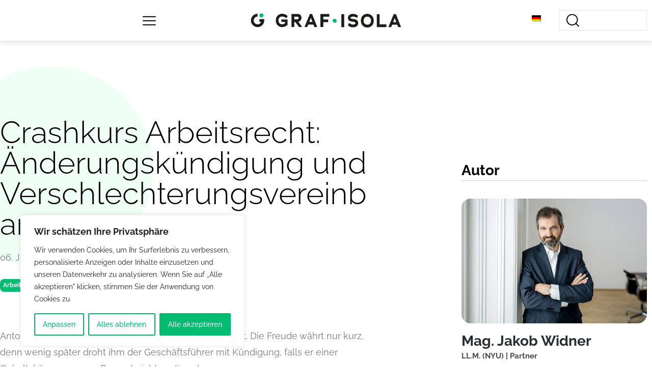

--- FILE ---
content_type: text/css
request_url: https://www.grafisola.at/wp-content/themes/oceanwp-child/assets/fonts/raleway.css?ver=1.0.0
body_size: 848
content:
/* raleway-100 - latin */
@font-face {
    font-display: swap; /* Check https://developer.mozilla.org/en-US/docs/Web/CSS/@font-face/font-display for other options. */
    font-family: 'Raleway';
    font-style: normal;
    font-weight: 100;
    src: url('./raleway/raleway-v28-latin-100.eot'); /* IE9 Compat Modes */
    src: url('./raleway/raleway-v28-latin-100.eot?#iefix') format('embedded-opentype'), /* IE6-IE8 */
         url('./raleway/raleway-v28-latin-100.woff2') format('woff2'), /* Super Modern Browsers */
         url('./raleway/raleway-v28-latin-100.woff') format('woff'), /* Modern Browsers */
         url('./raleway/raleway-v28-latin-100.ttf') format('truetype'), /* Safari, Android, iOS */
         url('./raleway/raleway-v28-latin-100.svg#Raleway') format('svg'); /* Legacy iOS */
  }
  /* raleway-100italic - latin */
  @font-face {
    font-display: swap; /* Check https://developer.mozilla.org/en-US/docs/Web/CSS/@font-face/font-display for other options. */
    font-family: 'Raleway';
    font-style: italic;
    font-weight: 100;
    src: url('./raleway/raleway-v28-latin-100italic.eot'); /* IE9 Compat Modes */
    src: url('./raleway/raleway-v28-latin-100italic.eot?#iefix') format('embedded-opentype'), /* IE6-IE8 */
         url('./raleway/raleway-v28-latin-100italic.woff2') format('woff2'), /* Super Modern Browsers */
         url('./raleway/raleway-v28-latin-100italic.woff') format('woff'), /* Modern Browsers */
         url('./raleway/raleway-v28-latin-100italic.ttf') format('truetype'), /* Safari, Android, iOS */
         url('./raleway/raleway-v28-latin-100italic.svg#Raleway') format('svg'); /* Legacy iOS */
  }
  /* raleway-200 - latin */
  @font-face {
    font-display: swap; /* Check https://developer.mozilla.org/en-US/docs/Web/CSS/@font-face/font-display for other options. */
    font-family: 'Raleway';
    font-style: normal;
    font-weight: 200;
    src: url('./raleway/raleway-v28-latin-200.eot'); /* IE9 Compat Modes */
    src: url('./raleway/raleway-v28-latin-200.eot?#iefix') format('embedded-opentype'), /* IE6-IE8 */
         url('./raleway/raleway-v28-latin-200.woff2') format('woff2'), /* Super Modern Browsers */
         url('./raleway/raleway-v28-latin-200.woff') format('woff'), /* Modern Browsers */
         url('./raleway/raleway-v28-latin-200.ttf') format('truetype'), /* Safari, Android, iOS */
         url('./raleway/raleway-v28-latin-200.svg#Raleway') format('svg'); /* Legacy iOS */
  }
  /* raleway-200italic - latin */
  @font-face {
    font-display: swap; /* Check https://developer.mozilla.org/en-US/docs/Web/CSS/@font-face/font-display for other options. */
    font-family: 'Raleway';
    font-style: italic;
    font-weight: 200;
    src: url('./raleway/raleway-v28-latin-200italic.eot'); /* IE9 Compat Modes */
    src: url('./raleway/raleway-v28-latin-200italic.eot?#iefix') format('embedded-opentype'), /* IE6-IE8 */
         url('./raleway/raleway-v28-latin-200italic.woff2') format('woff2'), /* Super Modern Browsers */
         url('./raleway/raleway-v28-latin-200italic.woff') format('woff'), /* Modern Browsers */
         url('./raleway/raleway-v28-latin-200italic.ttf') format('truetype'), /* Safari, Android, iOS */
         url('./raleway/raleway-v28-latin-200italic.svg#Raleway') format('svg'); /* Legacy iOS */
  }
  /* raleway-300 - latin */
  @font-face {
    font-display: swap; /* Check https://developer.mozilla.org/en-US/docs/Web/CSS/@font-face/font-display for other options. */
    font-family: 'Raleway';
    font-style: normal;
    font-weight: 300;
    src: url('./raleway/raleway-v28-latin-300.eot'); /* IE9 Compat Modes */
    src: url('./raleway/raleway-v28-latin-300.eot?#iefix') format('embedded-opentype'), /* IE6-IE8 */
         url('./raleway/raleway-v28-latin-300.woff2') format('woff2'), /* Super Modern Browsers */
         url('./raleway/raleway-v28-latin-300.woff') format('woff'), /* Modern Browsers */
         url('./raleway/raleway-v28-latin-300.ttf') format('truetype'), /* Safari, Android, iOS */
         url('./raleway/raleway-v28-latin-300.svg#Raleway') format('svg'); /* Legacy iOS */
  }
  /* raleway-300italic - latin */
  @font-face {
    font-display: swap; /* Check https://developer.mozilla.org/en-US/docs/Web/CSS/@font-face/font-display for other options. */
    font-family: 'Raleway';
    font-style: italic;
    font-weight: 300;
    src: url('./raleway/raleway-v28-latin-300italic.eot'); /* IE9 Compat Modes */
    src: url('./raleway/raleway-v28-latin-300italic.eot?#iefix') format('embedded-opentype'), /* IE6-IE8 */
         url('./raleway/raleway-v28-latin-300italic.woff2') format('woff2'), /* Super Modern Browsers */
         url('./raleway/raleway-v28-latin-300italic.woff') format('woff'), /* Modern Browsers */
         url('./raleway/raleway-v28-latin-300italic.ttf') format('truetype'), /* Safari, Android, iOS */
         url('./raleway/raleway-v28-latin-300italic.svg#Raleway') format('svg'); /* Legacy iOS */
  }
  /* raleway-regular - latin */
  @font-face {
    font-display: swap; /* Check https://developer.mozilla.org/en-US/docs/Web/CSS/@font-face/font-display for other options. */
    font-family: 'Raleway';
    font-style: normal;
    font-weight: 400;
    src: url('./raleway/raleway-v28-latin-regular.eot'); /* IE9 Compat Modes */
    src: url('./raleway/raleway-v28-latin-regular.eot?#iefix') format('embedded-opentype'), /* IE6-IE8 */
         url('./raleway/raleway-v28-latin-regular.woff2') format('woff2'), /* Super Modern Browsers */
         url('./raleway/raleway-v28-latin-regular.woff') format('woff'), /* Modern Browsers */
         url('./raleway/raleway-v28-latin-regular.ttf') format('truetype'), /* Safari, Android, iOS */
         url('./raleway/raleway-v28-latin-regular.svg#Raleway') format('svg'); /* Legacy iOS */
  }
  /* raleway-italic - latin */
  @font-face {
    font-display: swap; /* Check https://developer.mozilla.org/en-US/docs/Web/CSS/@font-face/font-display for other options. */
    font-family: 'Raleway';
    font-style: italic;
    font-weight: 400;
    src: url('./raleway/raleway-v28-latin-italic.eot'); /* IE9 Compat Modes */
    src: url('./raleway/raleway-v28-latin-italic.eot?#iefix') format('embedded-opentype'), /* IE6-IE8 */
         url('./raleway/raleway-v28-latin-italic.woff2') format('woff2'), /* Super Modern Browsers */
         url('./raleway/raleway-v28-latin-italic.woff') format('woff'), /* Modern Browsers */
         url('./raleway/raleway-v28-latin-italic.ttf') format('truetype'), /* Safari, Android, iOS */
         url('./raleway/raleway-v28-latin-italic.svg#Raleway') format('svg'); /* Legacy iOS */
  }
  /* raleway-500 - latin */
  @font-face {
    font-display: swap; /* Check https://developer.mozilla.org/en-US/docs/Web/CSS/@font-face/font-display for other options. */
    font-family: 'Raleway';
    font-style: normal;
    font-weight: 500;
    src: url('./raleway/raleway-v28-latin-500.eot'); /* IE9 Compat Modes */
    src: url('./raleway/raleway-v28-latin-500.eot?#iefix') format('embedded-opentype'), /* IE6-IE8 */
         url('./raleway/raleway-v28-latin-500.woff2') format('woff2'), /* Super Modern Browsers */
         url('./raleway/raleway-v28-latin-500.woff') format('woff'), /* Modern Browsers */
         url('./raleway/raleway-v28-latin-500.ttf') format('truetype'), /* Safari, Android, iOS */
         url('./raleway/raleway-v28-latin-500.svg#Raleway') format('svg'); /* Legacy iOS */
  }
  /* raleway-500italic - latin */
  @font-face {
    font-display: swap; /* Check https://developer.mozilla.org/en-US/docs/Web/CSS/@font-face/font-display for other options. */
    font-family: 'Raleway';
    font-style: italic;
    font-weight: 500;
    src: url('./raleway/raleway-v28-latin-500italic.eot'); /* IE9 Compat Modes */
    src: url('./raleway/raleway-v28-latin-500italic.eot?#iefix') format('embedded-opentype'), /* IE6-IE8 */
         url('./raleway/raleway-v28-latin-500italic.woff2') format('woff2'), /* Super Modern Browsers */
         url('./raleway/raleway-v28-latin-500italic.woff') format('woff'), /* Modern Browsers */
         url('./raleway/raleway-v28-latin-500italic.ttf') format('truetype'), /* Safari, Android, iOS */
         url('./raleway/raleway-v28-latin-500italic.svg#Raleway') format('svg'); /* Legacy iOS */
  }
  /* raleway-600 - latin */
  @font-face {
    font-display: swap; /* Check https://developer.mozilla.org/en-US/docs/Web/CSS/@font-face/font-display for other options. */
    font-family: 'Raleway';
    font-style: normal;
    font-weight: 600;
    src: url('./raleway/raleway-v28-latin-600.eot'); /* IE9 Compat Modes */
    src: url('./raleway/raleway-v28-latin-600.eot?#iefix') format('embedded-opentype'), /* IE6-IE8 */
         url('./raleway/raleway-v28-latin-600.woff2') format('woff2'), /* Super Modern Browsers */
         url('./raleway/raleway-v28-latin-600.woff') format('woff'), /* Modern Browsers */
         url('./raleway/raleway-v28-latin-600.ttf') format('truetype'), /* Safari, Android, iOS */
         url('./raleway/raleway-v28-latin-600.svg#Raleway') format('svg'); /* Legacy iOS */
  }
  /* raleway-600italic - latin */
  @font-face {
    font-display: swap; /* Check https://developer.mozilla.org/en-US/docs/Web/CSS/@font-face/font-display for other options. */
    font-family: 'Raleway';
    font-style: italic;
    font-weight: 600;
    src: url('./raleway/raleway-v28-latin-600italic.eot'); /* IE9 Compat Modes */
    src: url('./raleway/raleway-v28-latin-600italic.eot?#iefix') format('embedded-opentype'), /* IE6-IE8 */
         url('./raleway/raleway-v28-latin-600italic.woff2') format('woff2'), /* Super Modern Browsers */
         url('./raleway/raleway-v28-latin-600italic.woff') format('woff'), /* Modern Browsers */
         url('./raleway/raleway-v28-latin-600italic.ttf') format('truetype'), /* Safari, Android, iOS */
         url('./raleway/raleway-v28-latin-600italic.svg#Raleway') format('svg'); /* Legacy iOS */
  }
  /* raleway-700 - latin */
  @font-face {
    font-display: swap; /* Check https://developer.mozilla.org/en-US/docs/Web/CSS/@font-face/font-display for other options. */
    font-family: 'Raleway';
    font-style: normal;
    font-weight: 700;
    src: url('./raleway/raleway-v28-latin-700.eot'); /* IE9 Compat Modes */
    src: url('./raleway/raleway-v28-latin-700.eot?#iefix') format('embedded-opentype'), /* IE6-IE8 */
         url('./raleway/raleway-v28-latin-700.woff2') format('woff2'), /* Super Modern Browsers */
         url('./raleway/raleway-v28-latin-700.woff') format('woff'), /* Modern Browsers */
         url('./raleway/raleway-v28-latin-700.ttf') format('truetype'), /* Safari, Android, iOS */
         url('./raleway/raleway-v28-latin-700.svg#Raleway') format('svg'); /* Legacy iOS */
  }
  /* raleway-700italic - latin */
  @font-face {
    font-display: swap; /* Check https://developer.mozilla.org/en-US/docs/Web/CSS/@font-face/font-display for other options. */
    font-family: 'Raleway';
    font-style: italic;
    font-weight: 700;
    src: url('./raleway/raleway-v28-latin-700italic.eot'); /* IE9 Compat Modes */
    src: url('./raleway/raleway-v28-latin-700italic.eot?#iefix') format('embedded-opentype'), /* IE6-IE8 */
         url('./raleway/raleway-v28-latin-700italic.woff2') format('woff2'), /* Super Modern Browsers */
         url('./raleway/raleway-v28-latin-700italic.woff') format('woff'), /* Modern Browsers */
         url('./raleway/raleway-v28-latin-700italic.ttf') format('truetype'), /* Safari, Android, iOS */
         url('./raleway/raleway-v28-latin-700italic.svg#Raleway') format('svg'); /* Legacy iOS */
  }
  /* raleway-800 - latin */
  @font-face {
    font-display: swap; /* Check https://developer.mozilla.org/en-US/docs/Web/CSS/@font-face/font-display for other options. */
    font-family: 'Raleway';
    font-style: normal;
    font-weight: 800;
    src: url('./raleway/raleway-v28-latin-800.eot'); /* IE9 Compat Modes */
    src: url('./raleway/raleway-v28-latin-800.eot?#iefix') format('embedded-opentype'), /* IE6-IE8 */
         url('./raleway/raleway-v28-latin-800.woff2') format('woff2'), /* Super Modern Browsers */
         url('./raleway/raleway-v28-latin-800.woff') format('woff'), /* Modern Browsers */
         url('./raleway/raleway-v28-latin-800.ttf') format('truetype'), /* Safari, Android, iOS */
         url('./raleway/raleway-v28-latin-800.svg#Raleway') format('svg'); /* Legacy iOS */
  }
  /* raleway-800italic - latin */
  @font-face {
    font-display: swap; /* Check https://developer.mozilla.org/en-US/docs/Web/CSS/@font-face/font-display for other options. */
    font-family: 'Raleway';
    font-style: italic;
    font-weight: 800;
    src: url('./raleway/raleway-v28-latin-800italic.eot'); /* IE9 Compat Modes */
    src: url('./raleway/raleway-v28-latin-800italic.eot?#iefix') format('embedded-opentype'), /* IE6-IE8 */
         url('./raleway/raleway-v28-latin-800italic.woff2') format('woff2'), /* Super Modern Browsers */
         url('./raleway/raleway-v28-latin-800italic.woff') format('woff'), /* Modern Browsers */
         url('./raleway/raleway-v28-latin-800italic.ttf') format('truetype'), /* Safari, Android, iOS */
         url('./raleway/raleway-v28-latin-800italic.svg#Raleway') format('svg'); /* Legacy iOS */
  }
  /* raleway-900 - latin */
  @font-face {
    font-display: swap; /* Check https://developer.mozilla.org/en-US/docs/Web/CSS/@font-face/font-display for other options. */
    font-family: 'Raleway';
    font-style: normal;
    font-weight: 900;
    src: url('./raleway/raleway-v28-latin-900.eot'); /* IE9 Compat Modes */
    src: url('./raleway/raleway-v28-latin-900.eot?#iefix') format('embedded-opentype'), /* IE6-IE8 */
         url('./raleway/raleway-v28-latin-900.woff2') format('woff2'), /* Super Modern Browsers */
         url('./raleway/raleway-v28-latin-900.woff') format('woff'), /* Modern Browsers */
         url('./raleway/raleway-v28-latin-900.ttf') format('truetype'), /* Safari, Android, iOS */
         url('./raleway/raleway-v28-latin-900.svg#Raleway') format('svg'); /* Legacy iOS */
  }
  /* raleway-900italic - latin */
  @font-face {
    font-display: swap; /* Check https://developer.mozilla.org/en-US/docs/Web/CSS/@font-face/font-display for other options. */
    font-family: 'Raleway';
    font-style: italic;
    font-weight: 900;
    src: url('./raleway/raleway-v28-latin-900italic.eot'); /* IE9 Compat Modes */
    src: url('./raleway/raleway-v28-latin-900italic.eot?#iefix') format('embedded-opentype'), /* IE6-IE8 */
         url('./raleway/raleway-v28-latin-900italic.woff2') format('woff2'), /* Super Modern Browsers */
         url('./raleway/raleway-v28-latin-900italic.woff') format('woff'), /* Modern Browsers */
         url('./raleway/raleway-v28-latin-900italic.ttf') format('truetype'), /* Safari, Android, iOS */
         url('./raleway/raleway-v28-latin-900italic.svg#Raleway') format('svg'); /* Legacy iOS */
  }

--- FILE ---
content_type: text/css
request_url: https://www.grafisola.at/wp-content/themes/oceanwp-child/style.css?ver=6.9
body_size: 111
content:
/*
 Theme Name:   Graf Isola
 Description:  Customize oceanwp theme
 Version:      1.0
 Template:     oceanwp
*/

--- FILE ---
content_type: text/css
request_url: https://www.grafisola.at/wp-content/themes/oceanwp-child/css/news-postcard.css?ver=6.9
body_size: 246
content:
.elementor-posts article .elementor-post__card {
    border-radius: 14px;
}

.elementor-posts article .elementor-post__card:hover {
    background-color: #282d32 !important;
}

.elementor-posts article .elementor-post__card:hover a,
.elementor-posts article .elementor-post__card:hover .elementor-post-date,
.elementor-posts article .elementor-post__card:hover p {
    color: #fefefe !important;
}

.elementor-posts article .elementor-post__card .elementor-post__title {
}

.elementor-posts article .elementor-post__card .elementor-post__title a {
}

.swiper-container:not(.swiper-container-initialized) > .swiper-wrapper,
.swiper:not(.swiper-initialized) > .swiper-wrapper {
    overflow: visible !important;
}

.front-page-news-slider {
    overflow: hidden;
}


--- FILE ---
content_type: text/css
request_url: https://www.grafisola.at/wp-content/uploads/elementor/css/post-5.css?ver=1737458078
body_size: 829
content:
.elementor-kit-5{--e-global-color-primary:#00BB70;--e-global-color-secondary:#E8FCE6;--e-global-color-text:#7A7A7A;--e-global-color-accent:#282D32;--e-global-color-28e7e92:#00BB70;--e-global-color-9b7d835:#F0FFF5;--e-global-color-7f044ea:#F2F2F2;--e-global-color-77d0a1d:#000000;--e-global-color-6171173:#282D32;--e-global-color-d3583a5:#151828;--e-global-color-9d7cc77:#BFF1C1;--e-global-color-17121a5:#C6CBC7;--e-global-color-45c90ea:#F5F5F5;--e-global-typography-primary-font-family:"Raleway";--e-global-typography-primary-font-weight:600;--e-global-typography-secondary-font-family:"Raleway";--e-global-typography-secondary-font-size:28px;--e-global-typography-secondary-font-weight:bold;--e-global-typography-text-font-family:"Raleway";--e-global-typography-text-font-weight:400;--e-global-typography-accent-font-family:"Raleway";--e-global-typography-accent-font-weight:500;--e-global-typography-afe1174-font-family:"Raleway";--e-global-typography-afe1174-font-size:20px;--e-global-typography-afe1174-font-weight:normal;--e-global-typography-efd43e4-font-family:"Raleway";--e-global-typography-efd43e4-font-size:44px;--e-global-typography-efd43e4-font-weight:400;font-family:"Raleway", Sans-serif;font-size:18px;}.elementor-kit-5 h1{font-family:"Raleway", Sans-serif;font-size:60px;}.elementor-kit-5 h2{font-family:"Raleway", Sans-serif;font-size:34px;}.elementor-kit-5 h3{font-family:"Raleway", Sans-serif;font-size:30px;}.elementor-section.elementor-section-boxed > .elementor-container{max-width:1400px;}.e-con{--container-max-width:1400px;}.elementor-widget:not(:last-child){margin-block-end:20px;}.elementor-element{--widgets-spacing:20px 20px;--widgets-spacing-row:20px;--widgets-spacing-column:20px;}{}h1.entry-title{display:var(--page-title-display);}.elementor-kit-5 e-page-transition{background-color:#FFBC7D;}@media(max-width:1024px){.elementor-kit-5{--e-global-typography-efd43e4-font-size:40px;}.elementor-section.elementor-section-boxed > .elementor-container{max-width:1024px;}.e-con{--container-max-width:1024px;}}@media(max-width:767px){.elementor-kit-5{--e-global-typography-efd43e4-font-size:34px;}.elementor-section.elementor-section-boxed > .elementor-container{max-width:767px;}.e-con{--container-max-width:767px;}}/* Start custom CSS */#top-bar-wrap {
    display: none !important;
}

a:hover {
	color: #00bb70;
}

nav.elementor-pagination span.current {
    background-color: #00bb70 !important;
    width: 36px;
    height: 36px;
    display: inline-block;
    border-radius: 50%;
    margin-left: 0 !important;
    margin-right: 0 !important;
}

.gi-bc {
    font-size: 18px;
}

.gi-bc .gi-bc__link, .gi-bc .gi-bc__link:hover {
    font-weight: bold;
    
}

.gi-bc .gi-bc__slash {
    
}

.gi-bc .gi-bc__target {
    color: #7a7a7a;
}/* End custom CSS */

--- FILE ---
content_type: text/css
request_url: https://www.grafisola.at/wp-content/uploads/elementor/css/post-1709.css?ver=1737458174
body_size: 1415
content:
.elementor-1709 .elementor-element.elementor-element-6486554 .elementor-repeater-item-ad05795.jet-parallax-section__layout .jet-parallax-section__image{background-size:auto;}.elementor-1709 .elementor-element.elementor-element-395c19a > .elementor-element-populated{padding:0px 150px 0px 0px;}.elementor-widget-heading .elementor-heading-title{font-family:var( --e-global-typography-primary-font-family ), Sans-serif;font-weight:var( --e-global-typography-primary-font-weight );color:var( --e-global-color-primary );}.elementor-1709 .elementor-element.elementor-element-aeedc5e{z-index:1;}.elementor-1709 .elementor-element.elementor-element-aeedc5e .elementor-heading-title{font-family:"Raleway", Sans-serif;font-weight:300;color:#000000;}.elementor-widget-image .widget-image-caption{color:var( --e-global-color-text );font-family:var( --e-global-typography-text-font-family ), Sans-serif;font-weight:var( --e-global-typography-text-font-weight );}body:not(.rtl) .elementor-1709 .elementor-element.elementor-element-a901e87{left:-100px;}body.rtl .elementor-1709 .elementor-element.elementor-element-a901e87{right:-100px;}.elementor-1709 .elementor-element.elementor-element-a901e87{top:-100px;z-index:0;text-align:left;}.elementor-widget-post-info .elementor-icon-list-item:not(:last-child):after{border-color:var( --e-global-color-text );}.elementor-widget-post-info .elementor-icon-list-icon i{color:var( --e-global-color-primary );}.elementor-widget-post-info .elementor-icon-list-icon svg{fill:var( --e-global-color-primary );}.elementor-widget-post-info .elementor-icon-list-text, .elementor-widget-post-info .elementor-icon-list-text a{color:var( --e-global-color-secondary );}.elementor-widget-post-info .elementor-icon-list-item{font-family:var( --e-global-typography-text-font-family ), Sans-serif;font-weight:var( --e-global-typography-text-font-weight );}.elementor-1709 .elementor-element.elementor-element-691135d .elementor-icon-list-icon{width:14px;}.elementor-1709 .elementor-element.elementor-element-691135d .elementor-icon-list-icon i{font-size:14px;}.elementor-1709 .elementor-element.elementor-element-691135d .elementor-icon-list-icon svg{--e-icon-list-icon-size:14px;}.elementor-1709 .elementor-element.elementor-element-691135d .elementor-icon-list-text, .elementor-1709 .elementor-element.elementor-element-691135d .elementor-icon-list-text a{color:var( --e-global-color-text );}.elementor-widget-article-kompetenz-list-graf-isola .article-kompetenz-list__value{font-family:var( --e-global-typography-text-font-family ), Sans-serif;font-weight:var( --e-global-typography-text-font-weight );}.elementor-1709 .elementor-element.elementor-element-d8894ba p{color:#000000;}.elementor-widget-theme-post-content{color:var( --e-global-color-text );font-family:var( --e-global-typography-text-font-family ), Sans-serif;font-weight:var( --e-global-typography-text-font-weight );}.elementor-1709 .elementor-element.elementor-element-5f535ab > .elementor-widget-container{margin:0px 0px 0px 0px;padding:50px 0px 0px 0px;}.elementor-1709 .elementor-element.elementor-element-5f535ab{font-family:"Raleway", Sans-serif;font-weight:400;}.elementor-1709 .elementor-element.elementor-element-dbee5ca .elementor-repeater-item-d616891.jet-parallax-section__layout .jet-parallax-section__image{background-size:auto;}.elementor-1709 .elementor-element.elementor-element-27e3b25 > .elementor-element-populated{padding:0px 0px 0px 0px;}.elementor-widget-divider{--divider-color:var( --e-global-color-secondary );}.elementor-widget-divider .elementor-divider__text{color:var( --e-global-color-secondary );font-family:var( --e-global-typography-secondary-font-family ), Sans-serif;font-size:var( --e-global-typography-secondary-font-size );font-weight:var( --e-global-typography-secondary-font-weight );}.elementor-widget-divider.elementor-view-stacked .elementor-icon{background-color:var( --e-global-color-secondary );}.elementor-widget-divider.elementor-view-framed .elementor-icon, .elementor-widget-divider.elementor-view-default .elementor-icon{color:var( --e-global-color-secondary );border-color:var( --e-global-color-secondary );}.elementor-widget-divider.elementor-view-framed .elementor-icon, .elementor-widget-divider.elementor-view-default .elementor-icon svg{fill:var( --e-global-color-secondary );}.elementor-1709 .elementor-element.elementor-element-84d26af{--divider-border-style:solid;--divider-color:var( --e-global-color-17121a5 );--divider-border-width:1px;}.elementor-1709 .elementor-element.elementor-element-84d26af .elementor-divider-separator{width:100%;}.elementor-1709 .elementor-element.elementor-element-84d26af .elementor-divider{padding-block-start:15px;padding-block-end:15px;}.elementor-1709 .elementor-element.elementor-element-9327e90 .elementor-heading-title{font-family:"Raleway", Sans-serif;font-size:24px;font-weight:bold;color:var( --e-global-color-6171173 );}.elementor-1709 .elementor-element.elementor-element-bbc92af{text-align:left;}.elementor-1709 .elementor-element.elementor-element-bbc92af img{width:320px;}.elementor-widget-text-editor{color:var( --e-global-color-text );font-family:var( --e-global-typography-text-font-family ), Sans-serif;font-weight:var( --e-global-typography-text-font-weight );}.elementor-widget-text-editor.elementor-drop-cap-view-stacked .elementor-drop-cap{background-color:var( --e-global-color-primary );}.elementor-widget-text-editor.elementor-drop-cap-view-framed .elementor-drop-cap, .elementor-widget-text-editor.elementor-drop-cap-view-default .elementor-drop-cap{color:var( --e-global-color-primary );border-color:var( --e-global-color-primary );}.elementor-1709 .elementor-element.elementor-element-f01f969 > .elementor-element-populated{margin:75px 0px 0px 0px;--e-column-margin-right:0px;--e-column-margin-left:0px;}.elementor-widget-lawyer-info-box-graf-isola h2{font-family:var( --e-global-typography-secondary-font-family ), Sans-serif;font-size:var( --e-global-typography-secondary-font-size );font-weight:var( --e-global-typography-secondary-font-weight );}.elementor-widget-lawyer-info-box-graf-isola .lawyer-data__name-link{font-family:var( --e-global-typography-secondary-font-family ), Sans-serif;font-size:var( --e-global-typography-secondary-font-size );font-weight:var( --e-global-typography-secondary-font-weight );color:var( --e-global-color-accent );}.elementor-widget-lawyer-info-box-graf-isola .lawyer-data__name-link:hover{font-family:var( --e-global-typography-secondary-font-family ), Sans-serif;font-size:var( --e-global-typography-secondary-font-size );font-weight:var( --e-global-typography-secondary-font-weight );color:var( --e-global-color-primary );}.elementor-widget-lawyer-info-box-graf-isola .lawyer-data-contact_value{color:var( --e-global-color-accent );font-family:var( --e-global-typography-text-font-family ), Sans-serif;font-weight:var( --e-global-typography-text-font-weight );}.elementor-widget-lawyer-info-box-graf-isola .lawyer-data_contact_link:hover{color:var( --e-global-color-primary );font-family:var( --e-global-typography-text-font-family ), Sans-serif;font-weight:var( --e-global-typography-text-font-weight );}.elementor-1709 .elementor-element.elementor-element-db579d4 h2{color:#000000;}.elementor-1709 .elementor-element.elementor-element-db579d4 .lawyer-data-img-wrapper{border-radius:18px 18px 18px 18px;}.elementor-1709 .elementor-element.elementor-element-6486554 > .elementor-container{max-width:1400px;}.elementor-1709 .elementor-element.elementor-element-6486554{margin-top:100px;margin-bottom:0px;}@media(min-width:768px){.elementor-1709 .elementor-element.elementor-element-395c19a{width:70%;}.elementor-1709 .elementor-element.elementor-element-f01f969{width:30%;}}@media(max-width:1024px) and (min-width:768px){.elementor-1709 .elementor-element.elementor-element-395c19a{width:100%;}.elementor-1709 .elementor-element.elementor-element-f01f969{width:100%;}}@media(max-width:1024px){.elementor-1709 .elementor-element.elementor-element-395c19a > .elementor-element-populated{margin:0px 0px 0px 0px;--e-column-margin-right:0px;--e-column-margin-left:0px;padding:0px 0px 0px 0px;}.elementor-1709 .elementor-element.elementor-element-5f535ab > .elementor-widget-container{margin:0px 0px 0px 0px;padding:0px 0px 0px 0px;}.elementor-widget-divider .elementor-divider__text{font-size:var( --e-global-typography-secondary-font-size );}.elementor-1709 .elementor-element.elementor-element-f01f969 > .elementor-element-populated{margin:100px 0px 0px 0px;--e-column-margin-right:0px;--e-column-margin-left:0px;padding:50px 0px 0px 0px;}.elementor-widget-lawyer-info-box-graf-isola h2{font-size:var( --e-global-typography-secondary-font-size );}.elementor-widget-lawyer-info-box-graf-isola .lawyer-data__name-link{font-size:var( --e-global-typography-secondary-font-size );}.elementor-widget-lawyer-info-box-graf-isola .lawyer-data__name-link:hover{font-size:var( --e-global-typography-secondary-font-size );}.elementor-1709 .elementor-element.elementor-element-6486554{padding:0px 10px 0px 10px;}}@media(max-width:767px){.elementor-1709 .elementor-element.elementor-element-395c19a > .elementor-element-populated{margin:0px 0px 0px 0px;--e-column-margin-right:0px;--e-column-margin-left:0px;padding:0px 0px 0px 0px;}.elementor-1709 .elementor-element.elementor-element-aeedc5e > .elementor-widget-container{margin:0px 0px 0px 0px;padding:0px 0px 0px 0px;}.elementor-1709 .elementor-element.elementor-element-aeedc5e{text-align:center;}.elementor-1709 .elementor-element.elementor-element-aeedc5e .elementor-heading-title{font-size:30px;}.elementor-1709 .elementor-element.elementor-element-a901e87 img{width:85%;}.elementor-1709 .elementor-element.elementor-element-5f535ab > .elementor-widget-container{margin:0px 0px 0px 0px;padding:0px 0px 0px 0px;}.elementor-1709 .elementor-element.elementor-element-5f535ab{font-size:16px;}.elementor-widget-divider .elementor-divider__text{font-size:var( --e-global-typography-secondary-font-size );}.elementor-1709 .elementor-element.elementor-element-f01f969 > .elementor-element-populated{margin:0px 0px 0px 0px;--e-column-margin-right:0px;--e-column-margin-left:0px;}.elementor-widget-lawyer-info-box-graf-isola h2{font-size:var( --e-global-typography-secondary-font-size );}.elementor-widget-lawyer-info-box-graf-isola .lawyer-data__name-link{font-size:var( --e-global-typography-secondary-font-size );}.elementor-widget-lawyer-info-box-graf-isola .lawyer-data__name-link:hover{font-size:var( --e-global-typography-secondary-font-size );}.elementor-1709 .elementor-element.elementor-element-6486554{margin-top:0px;margin-bottom:0px;}}/* Start custom CSS for lawyer-info-box-graf-isola, class: .elementor-element-db579d4 */.elementor-1709 .elementor-element.elementor-element-db579d4 .lawyer-data-img {
    width: 100%;
}/* End custom CSS */
/* Start custom CSS for lawyer-info-box-graf-isola, class: .elementor-element-db579d4 */.elementor-1709 .elementor-element.elementor-element-db579d4 .lawyer-data-img {
    width: 100%;
}/* End custom CSS */

--- FILE ---
content_type: text/css
request_url: https://www.grafisola.at/wp-content/plugins/elementor-graf-isola-hold/includes/widgets/article-kompetenz-list/article-kompetenz-list.css?ver=6.9
body_size: 315
content:
.article-kompetenz-list__name {
    display: inline-block;
    background-color: #00bb70;
    padding: 2px 6px;
    border-radius: 8px;
    font-size: 12px;
    color: #fefefe;
    font-weight: bold;
}

.article-kompetenz-list__list {
    list-style-type: none;
    margin: 0;
    padding: 0;
    overflow: hidden;
}

.article-kompetenz-list__item {
    float: left;
    margin-right: 8px;
}

.article-kompetenz-list__item:last-child {
    margin-right: 0;
}

.acl-horizontal__name {
    text-transform: uppercase;
    background: linear-gradient(180deg,rgba(255,255,255,0) 60%, #00bb70 40%);
}

--- FILE ---
content_type: text/css
request_url: https://www.grafisola.at/wp-content/uploads/elementor/css/post-2621.css?ver=1675271239
body_size: 1004
content:
.elementor-2621 .elementor-element.elementor-element-a1f2154 .elementor-repeater-item-e5b2ce5.jet-parallax-section__layout .jet-parallax-section__image{background-size:auto;}.elementor-2621 .elementor-element.elementor-element-d943793 > .elementor-element-populated{padding:40px 40px 40px 40px;}.elementor-widget-heading .elementor-heading-title{font-family:var( --e-global-typography-primary-font-family ), Sans-serif;font-weight:var( --e-global-typography-primary-font-weight );color:var( --e-global-color-primary );}.elementor-2621 .elementor-element.elementor-element-b8f19d0 .elementor-heading-title{font-family:"Raleway", Sans-serif;font-size:28px;font-weight:bold;color:var( --e-global-color-77d0a1d );}.elementor-widget-icon-box.elementor-view-stacked .elementor-icon{background-color:var( --e-global-color-primary );}.elementor-widget-icon-box.elementor-view-framed .elementor-icon, .elementor-widget-icon-box.elementor-view-default .elementor-icon{fill:var( --e-global-color-primary );color:var( --e-global-color-primary );border-color:var( --e-global-color-primary );}.elementor-widget-icon-box .elementor-icon-box-title{color:var( --e-global-color-primary );}.elementor-widget-icon-box .elementor-icon-box-title, .elementor-widget-icon-box .elementor-icon-box-title a{font-family:var( --e-global-typography-primary-font-family ), Sans-serif;font-weight:var( --e-global-typography-primary-font-weight );}.elementor-widget-icon-box .elementor-icon-box-description{color:var( --e-global-color-text );font-family:var( --e-global-typography-text-font-family ), Sans-serif;font-weight:var( --e-global-typography-text-font-weight );}.elementor-2621 .elementor-element.elementor-element-513ab2f > .elementor-widget-container{padding:75px 0px 0px 8px;}.elementor-2621 .elementor-element.elementor-element-513ab2f .elementor-icon-box-wrapper{text-align:left;}.elementor-2621 .elementor-element.elementor-element-513ab2f .elementor-icon-box-title{margin-bottom:1px;color:#000000;}.elementor-2621 .elementor-element.elementor-element-513ab2f .elementor-icon-box-title, .elementor-2621 .elementor-element.elementor-element-513ab2f .elementor-icon-box-title a{font-family:"Raleway", Sans-serif;font-weight:600;}.elementor-2621 .elementor-element.elementor-element-a1f2154:not(.elementor-motion-effects-element-type-background), .elementor-2621 .elementor-element.elementor-element-a1f2154 > .elementor-motion-effects-container > .elementor-motion-effects-layer{background-color:var( --e-global-color-7f044ea );}.elementor-2621 .elementor-element.elementor-element-a1f2154:hover{background-color:#282D32;}.elementor-2621 .elementor-element.elementor-element-a1f2154 > .elementor-container{min-height:250px;}.elementor-2621 .elementor-element.elementor-element-a1f2154, .elementor-2621 .elementor-element.elementor-element-a1f2154 > .elementor-background-overlay{border-radius:18px 18px 18px 18px;}.elementor-2621 .elementor-element.elementor-element-a1f2154{transition:background 0.3s, border 0.3s, border-radius 0.3s, box-shadow 0.3s;}.elementor-2621 .elementor-element.elementor-element-a1f2154 > .elementor-background-overlay{transition:background 0.3s, border-radius 0.3s, opacity 0.3s;}.elementor-2621 .elementor-element.elementor-element-a47bb25 .elementor-repeater-item-8eef48c.jet-parallax-section__layout .jet-parallax-section__image{background-size:auto;}@media(max-width:1024px){.elementor-2621 .elementor-element.elementor-element-513ab2f > .elementor-widget-container{padding:50px 0px 0px 0px;}}@media(max-width:767px){.elementor-2621 .elementor-element.elementor-element-b8f19d0 .elementor-heading-title{font-size:24px;}.elementor-2621 .elementor-element.elementor-element-513ab2f > .elementor-widget-container{padding:25px 0px 0px 0px;}}/* Start custom CSS for section, class: .elementor-element-a1f2154 */.elementor-2621 .elementor-element.elementor-element-a1f2154:hover .kompetenz_box_title h2, .elementor-2621 .elementor-element.elementor-element-a1f2154:hover .kompetenzen_box_more a {
    color: white;
}


.kompetenzen_box_more:after{
	content:'';
	background-image:url('https://graf-isola.appwork.at/wp-content/uploads/2021/06/arrow-right.svg') ;  
	display:block;
	width:25px;
height:30px;	
	background-repeat: no-repeat;
	position:relative;
	top: -22px;
    left: 140px;	
}

.elementor-2621 .elementor-element.elementor-element-a1f2154:hover .kompetenzen_box_more:after{
	content:'';
	background-image:url('https://graf-isola.appwork.at/wp-content/uploads/2021/06/arrow-right-long-highlighted.svg') ;  
	display:block;
	width:100px;
height:30px;	
	background-repeat: no-repeat;
	position:relative;
	left: 130px;	
}/* End custom CSS */

--- FILE ---
content_type: text/css
request_url: https://www.grafisola.at/wp-content/uploads/elementor/css/post-2640.css?ver=1631901437
body_size: 937
content:
.elementor-2640 .elementor-element.elementor-element-18b0c53 .elementor-repeater-item-a2820a8.jet-parallax-section__layout .jet-parallax-section__image{background-size:auto;}.elementor-bc-flex-widget .elementor-2640 .elementor-element.elementor-element-a02d423.elementor-column .elementor-widget-wrap{align-items:flex-end;}.elementor-2640 .elementor-element.elementor-element-a02d423.elementor-column.elementor-element[data-element_type="column"] > .elementor-widget-wrap.elementor-element-populated{align-content:flex-end;align-items:flex-end;}.elementor-2640 .elementor-element.elementor-element-a02d423 > .elementor-element-populated{padding:0px 0px 0px 0px;}.elementor-widget-theme-post-featured-image .widget-image-caption{color:var( --e-global-color-text );font-family:var( --e-global-typography-text-font-family ), Sans-serif;font-weight:var( --e-global-typography-text-font-weight );}.elementor-2640 .elementor-element.elementor-element-6db4f4d img{width:100%;}.elementor-widget-heading .elementor-heading-title{font-family:var( --e-global-typography-primary-font-family ), Sans-serif;font-weight:var( --e-global-typography-primary-font-weight );color:var( --e-global-color-primary );}.elementor-2640 .elementor-element.elementor-element-f7d85bb > .elementor-widget-container{padding:0px 10px 0px 10px;}.elementor-2640 .elementor-element.elementor-element-f7d85bb .elementor-heading-title{font-family:"Raleway", Sans-serif;font-size:22px;font-weight:600;color:var( --e-global-color-77d0a1d );}.elementor-widget-text-editor{color:var( --e-global-color-text );font-family:var( --e-global-typography-text-font-family ), Sans-serif;font-weight:var( --e-global-typography-text-font-weight );}.elementor-widget-text-editor.elementor-drop-cap-view-stacked .elementor-drop-cap{background-color:var( --e-global-color-primary );}.elementor-widget-text-editor.elementor-drop-cap-view-framed .elementor-drop-cap, .elementor-widget-text-editor.elementor-drop-cap-view-default .elementor-drop-cap{color:var( --e-global-color-primary );border-color:var( --e-global-color-primary );}.elementor-2640 .elementor-element.elementor-element-1ec0685 > .elementor-widget-container{margin:-14px 0px 0px 0px;padding:0px 10px 10px 10px;}.elementor-2640 .elementor-element.elementor-element-1ec0685{font-family:"Raleway", Sans-serif;font-size:16px;font-weight:400;}.elementor-2640 .elementor-element.elementor-element-18b0c53:not(.elementor-motion-effects-element-type-background), .elementor-2640 .elementor-element.elementor-element-18b0c53 > .elementor-motion-effects-container > .elementor-motion-effects-layer{background-color:var( --e-global-color-7f044ea );}.elementor-2640 .elementor-element.elementor-element-18b0c53:hover{background-color:var( --e-global-color-6171173 );}.elementor-2640 .elementor-element.elementor-element-18b0c53, .elementor-2640 .elementor-element.elementor-element-18b0c53 > .elementor-background-overlay{border-radius:22px 22px 22px 22px;}.elementor-2640 .elementor-element.elementor-element-18b0c53{transition:background 0.3s, border 0.3s, border-radius 0.3s, box-shadow 0.3s;padding:0px 0px 0px 0px;}.elementor-2640 .elementor-element.elementor-element-18b0c53 > .elementor-background-overlay{transition:background 0.3s, border-radius 0.3s, opacity 0.3s;}/* Start custom CSS for column, class: .elementor-element-a02d423 */.elementor-2640 .elementor-element.elementor-element-a02d423 {
    min-height: 300px;
}/* End custom CSS */
/* Start custom CSS for column, class: .elementor-element-a02d423 */.elementor-2640 .elementor-element.elementor-element-a02d423 {
    min-height: 300px;
}/* End custom CSS */
/* Start custom CSS for section, class: .elementor-element-18b0c53 */.elementor-2640 .elementor-element.elementor-element-18b0c53{
    overflow: hidden;
    -webkit-backface-visibility: hidden;
    -moz-backface-visibility: hidden;
    -webkit-transform: translate3d(0, 0, 0);
    -moz-transform: translate3d(0, 0, 0)
}

.elementor-2640 .elementor-element.elementor-element-18b0c53:hover .lawyer-name h2 {
    color: #ffffff;
}

.elementor-2640 .elementor-element.elementor-element-18b0c53:hover .lawyer-title {
    color: rgba(255, 255, 255, 0.7);
}

.elementor-2640 .elementor-element.elementor-element-18b0c53 .elementor-container {
    max-width: 100% !important;
}/* End custom CSS */

--- FILE ---
content_type: text/css
request_url: https://www.grafisola.at/wp-content/uploads/elementor/css/post-2706.css?ver=1713417853
body_size: 1265
content:
.elementor-2706 .elementor-element.elementor-element-186fde2 .elementor-repeater-item-6d0de5e.jet-parallax-section__layout .jet-parallax-section__image{background-size:auto;}.elementor-2706 .elementor-element.elementor-element-edf57b3 > .elementor-element-populated{padding:40px 40px 40px 40px;}.elementor-widget-post-info .elementor-icon-list-item:not(:last-child):after{border-color:var( --e-global-color-text );}.elementor-widget-post-info .elementor-icon-list-icon i{color:var( --e-global-color-primary );}.elementor-widget-post-info .elementor-icon-list-icon svg{fill:var( --e-global-color-primary );}.elementor-widget-post-info .elementor-icon-list-text, .elementor-widget-post-info .elementor-icon-list-text a{color:var( --e-global-color-secondary );}.elementor-widget-post-info .elementor-icon-list-item{font-family:var( --e-global-typography-text-font-family ), Sans-serif;font-weight:var( --e-global-typography-text-font-weight );}.elementor-2706 .elementor-element.elementor-element-fe5fba7 .elementor-icon-list-icon i{color:var( --e-global-color-text );font-size:14px;}.elementor-2706 .elementor-element.elementor-element-fe5fba7 .elementor-icon-list-icon svg{fill:var( --e-global-color-text );--e-icon-list-icon-size:14px;}.elementor-2706 .elementor-element.elementor-element-fe5fba7 .elementor-icon-list-icon{width:14px;}.elementor-2706 .elementor-element.elementor-element-fe5fba7 .elementor-icon-list-text, .elementor-2706 .elementor-element.elementor-element-fe5fba7 .elementor-icon-list-text a{color:var( --e-global-color-text );}.elementor-widget-theme-post-title .elementor-heading-title{font-family:var( --e-global-typography-primary-font-family ), Sans-serif;font-weight:var( --e-global-typography-primary-font-weight );color:var( --e-global-color-primary );}.elementor-2706 .elementor-element.elementor-element-1106892 .elementor-heading-title{font-family:"Raleway", Sans-serif;font-size:22px;font-weight:bold;line-height:1.4em;color:var( --e-global-color-77d0a1d );}.elementor-widget-article-kompetenz-list-graf-isola .article-kompetenz-list__value{font-family:var( --e-global-typography-text-font-family ), Sans-serif;font-weight:var( --e-global-typography-text-font-weight );}.elementor-2706 .elementor-element.elementor-element-bb49dff p{color:#000000;}.elementor-2706 .elementor-element.elementor-element-bb49dff .article-kompetenz-list__value{font-family:"Raleway", Sans-serif;font-weight:400;}.elementor-widget-icon-box.elementor-view-stacked .elementor-icon{background-color:var( --e-global-color-primary );}.elementor-widget-icon-box.elementor-view-framed .elementor-icon, .elementor-widget-icon-box.elementor-view-default .elementor-icon{fill:var( --e-global-color-primary );color:var( --e-global-color-primary );border-color:var( --e-global-color-primary );}.elementor-widget-icon-box .elementor-icon-box-title{color:var( --e-global-color-primary );}.elementor-widget-icon-box .elementor-icon-box-title, .elementor-widget-icon-box .elementor-icon-box-title a{font-family:var( --e-global-typography-primary-font-family ), Sans-serif;font-weight:var( --e-global-typography-primary-font-weight );}.elementor-widget-icon-box .elementor-icon-box-description{color:var( --e-global-color-text );font-family:var( --e-global-typography-text-font-family ), Sans-serif;font-weight:var( --e-global-typography-text-font-weight );}.elementor-2706 .elementor-element.elementor-element-2d124e2 .elementor-icon-box-wrapper{text-align:left;}.elementor-2706 .elementor-element.elementor-element-2d124e2 .elementor-icon-box-title{margin-bottom:1px;color:#000000;}.elementor-2706 .elementor-element.elementor-element-2d124e2 .elementor-icon-box-title, .elementor-2706 .elementor-element.elementor-element-2d124e2 .elementor-icon-box-title a{font-family:"Raleway", Sans-serif;font-weight:600;}.elementor-2706 .elementor-element.elementor-element-2d124e2 > .elementor-widget-container{padding:35px 0px 0px 8px;}.elementor-2706 .elementor-element.elementor-element-186fde2:not(.elementor-motion-effects-element-type-background), .elementor-2706 .elementor-element.elementor-element-186fde2 > .elementor-motion-effects-container > .elementor-motion-effects-layer{background-color:var( --e-global-color-7f044ea );}.elementor-2706 .elementor-element.elementor-element-186fde2:hover{background-color:#282D32;}.elementor-2706 .elementor-element.elementor-element-186fde2, .elementor-2706 .elementor-element.elementor-element-186fde2 > .elementor-background-overlay{border-radius:22px 22px 22px 22px;}.elementor-2706 .elementor-element.elementor-element-186fde2{transition:background 0.3s, border 0.3s, border-radius 0.3s, box-shadow 0.3s;}.elementor-2706 .elementor-element.elementor-element-186fde2 > .elementor-background-overlay{transition:background 0.3s, border-radius 0.3s, opacity 0.3s;}@media(max-width:1024px){.elementor-2706 .elementor-element.elementor-element-2d124e2 > .elementor-widget-container{padding:50px 0px 0px 0px;}}@media(max-width:767px){.elementor-2706 .elementor-element.elementor-element-edf57b3 > .elementor-element-populated{padding:30px 20px 30px 20px;}.elementor-2706 .elementor-element.elementor-element-2d124e2 > .elementor-widget-container{padding:10px 0px 0px 0px;}}/* Start custom CSS for article-kompetenz-list-graf-isola, class: .elementor-element-bb49dff */.elementor-2706 .elementor-element.elementor-element-bb49dff {
    flex-grow: 2;
}/* End custom CSS */
/* Start custom CSS for column, class: .elementor-element-edf57b3 */.elementor-2706 .elementor-element.elementor-element-edf57b3 .elementor-element-populated {
    flex-wrap: nowrap;
    flex-direction: column;
    justify-content: space-between;
}/* End custom CSS */
/* Start custom CSS for article-kompetenz-list-graf-isola, class: .elementor-element-bb49dff */.elementor-2706 .elementor-element.elementor-element-bb49dff {
    flex-grow: 2;
}/* End custom CSS */
/* Start custom CSS for column, class: .elementor-element-edf57b3 */.elementor-2706 .elementor-element.elementor-element-edf57b3 .elementor-element-populated {
    flex-wrap: nowrap;
    flex-direction: column;
    justify-content: space-between;
}/* End custom CSS */
/* Start custom CSS for section, class: .elementor-element-186fde2 */@media (min-width: 768px) {
    
.elementor-2706 .elementor-element.elementor-element-186fde2:hover {
    background-color: #282D32;
}   

.elementor-2706 .elementor-element.elementor-element-186fde2:hover .news-box-element * {
    color: #fefefe;
}

.box_more:after{
	content:'';
	background-image:url('https://www.grafisola.at/wp-content/uploads/2021/06/arrow-right.svg') ;  
	display:block;
	width:25px;
height:30px;	
	background-repeat: no-repeat;
	position:relative;
	top: -22px;
    left: 140px;	
}

.elementor-2706 .elementor-element.elementor-element-186fde2:hover .box_more:after{
	content:'';
	background-image:url('https://www.grafisola.at/wp-content/uploads/2021/06/arrow-right-long-highlighted.svg') ;  
	display:block;
	width:100px;
height:30px;	
	background-repeat: no-repeat;
	position:relative;
	left: 130px;	
}
}/* End custom CSS */

--- FILE ---
content_type: application/x-javascript
request_url: https://www.grafisola.at/wp-content/plugins/elementor/assets/js/frontend.min.js?ver=3.27.0
body_size: 13465
content:
/*! elementor - v3.27.0 - 20-01-2025 */
"use strict";(self.webpackChunkelementorFrontend=self.webpackChunkelementorFrontend||[]).push([[313],{4047:(e,t,n)=>{var o=n(6784);Object.defineProperty(t,"__esModule",{value:!0}),t.default=void 0;var i=o(n(2890));class _default extends elementorModules.ViewModule{constructor(){super(...arguments),this.documents={},this.initDocumentClasses(),this.attachDocumentsClasses()}getDefaultSettings(){return{selectors:{document:".elementor"}}}getDefaultElements(){const e=this.getSettings("selectors");return{$documents:jQuery(e.document)}}initDocumentClasses(){this.documentClasses={base:i.default},elementorFrontend.hooks.doAction("elementor/frontend/documents-manager/init-classes",this)}addDocumentClass(e,t){this.documentClasses[e]=t}attachDocumentsClasses(){this.elements.$documents.each(((e,t)=>this.attachDocumentClass(jQuery(t))))}attachDocumentClass(e){const t=e.data(),n=t.elementorId,o=t.elementorType,i=this.documentClasses[o]||this.documentClasses.base;this.documents[n]=new i({$element:e,id:n})}}t.default=_default},7248:(e,t,n)=>{var o=n(6784);n(5724),n(4846),n(9655);var i=o(n(4970)),s=o(n(3969)),r=o(n(3678)),a=o(n(8891)),l=o(n(2056)),d=o(n(2439)),c=o(n(3243));e.exports=function(e){var t=this;const o={};this.elementsHandlers={"accordion.default":()=>n.e(131).then(n.bind(n,9675)),"alert.default":()=>n.e(707).then(n.bind(n,7243)),"counter.default":()=>n.e(457).then(n.bind(n,3905)),"progress.default":()=>n.e(234).then(n.bind(n,9754)),"tabs.default":()=>n.e(575).then(n.bind(n,3485)),"toggle.default":()=>n.e(775).then(n.bind(n,3049)),"video.default":()=>n.e(180).then(n.bind(n,3774)),"image-carousel.default":()=>n.e(177).then(n.bind(n,4315)),"text-editor.default":()=>n.e(212).then(n.bind(n,5362)),"wp-widget-media_audio.default":()=>n.e(211).then(n.bind(n,2793))},elementorFrontendConfig.experimentalFeatures["nested-elements"]&&(this.elementsHandlers["nested-tabs.default"]=()=>Promise.resolve().then(n.bind(n,4328))),elementorFrontendConfig.experimentalFeatures["nested-elements"]&&(this.elementsHandlers["nested-accordion.default"]=()=>n.e(915).then(n.bind(n,8216))),elementorFrontendConfig.experimentalFeatures.container&&(this.elementsHandlers["contact-buttons.default"]=()=>n.e(1).then(n.bind(n,6285)),this.elementsHandlers["floating-bars-var-1.default"]=()=>n.e(336).then(n.bind(n,5199)));const addElementsHandlers=()=>{this.elementsHandlers.section=[d.default,...s.default,l.default,c.default],this.elementsHandlers.container=[...s.default],elementorFrontend.isEditMode()&&this.elementsHandlers.container.push(...r.default),this.elementsHandlers.column=a.default,e.each(this.elementsHandlers,((e,t)=>{const n=e.split(".");e=n[0];const o=n[1]||null;this.attachHandler(e,t,o)}))},isClassHandler=e=>e.prototype?.getUniqueHandlerID;this.addHandler=function(t,n){const i=n.$element.data("model-cid");let s;if(i){s=t.prototype.getConstructorID(),o[i]||(o[i]={});const e=o[i][s];e&&e.onDestroy()}const r=new t(n);elementorFrontend.hooks.doAction(`frontend/element_handler_ready/${n.elementName}`,n.$element,e),i&&(o[i][s]=r)},this.attachHandler=(e,n,o)=>{Array.isArray(n)||(n=[n]),n.forEach((n=>function(e,n){let o=arguments.length>2&&void 0!==arguments[2]?arguments[2]:"default";o=o?"."+o:"";const i=e+o;elementorFrontend.hooks.addAction(`frontend/element_ready/${i}`,(e=>{if(isClassHandler(n))t.addHandler(n,{$element:e,elementName:i},!0);else{const o=n();if(!o)return;o instanceof Promise?o.then((n=>{let{default:o}=n;t.addHandler(o,{$element:e,elementName:i},!0)})):t.addHandler(o,{$element:e,elementName:i},!0)}}))}(e,n,o)))},this.getHandler=function(e){const t=this.elementsHandlers[e];return isClassHandler(t)?t:new Promise((e=>{t().then((t=>{let{default:n}=t;e(n)}))}))},this.getHandlers=function(e){return elementorDevTools.deprecation.deprecated("getHandlers","3.1.0","elementorFrontend.elementsHandler.getHandler"),e?this.getHandler(e):this.elementsHandlers},this.runReadyTrigger=function(t){const n=!!t.closest('[data-delay-child-handlers="true"]')&&0!==t.closest('[data-delay-child-handlers="true"]').length;if(elementorFrontend.config.is_static||n)return;const o=jQuery(t),i=o.attr("data-element_type");if(i&&(elementorFrontend.hooks.doAction("frontend/element_ready/global",o,e),elementorFrontend.hooks.doAction(`frontend/element_ready/${i}`,o,e),"widget"===i)){const t=o.attr("data-widget_type");elementorFrontend.hooks.doAction(`frontend/element_ready/${t}`,o,e)}},this.init=()=>{elementorFrontend.hooks.addAction("frontend/element_ready/global",i.default),addElementsHandlers()}}},7603:(e,t,n)=>{var o=n(6784);n(4846),n(6211),n(9655),n(8309);var i=o(n(4047)),s=o(n(8767)),r=o(n(5115)),a=o(n(5073)),l=o(n(3126)),d=o(n(8427)),c=o(n(3582)),u=o(n(4901)),h=o(n(4252)),m=o(n(8422)),g=o(n(5896)),p=o(n(4799)),f=o(n(7842)),v=o(n(607)),b=o(n(9807)),y=n(7672);const _=n(5956),k=n(7248);class Frontend extends elementorModules.ViewModule{constructor(){super(...arguments),this.config=elementorFrontendConfig,this.config.legacyMode={get elementWrappers(){return elementorFrontend.isEditMode()&&window.top.elementorDevTools.deprecation.deprecated("elementorFrontend.config.legacyMode.elementWrappers","3.1.0"),!1}},this.populateActiveBreakpointsConfig()}get Module(){return this.isEditMode()&&parent.elementorDevTools.deprecation.deprecated("elementorFrontend.Module","2.5.0","elementorModules.frontend.handlers.Base"),elementorModules.frontend.handlers.Base}getDefaultSettings(){return{selectors:{elementor:".elementor",adminBar:"#wpadminbar"}}}getDefaultElements(){const e={window,$window:jQuery(window),$document:jQuery(document),$head:jQuery(document.head),$body:jQuery(document.body),$deviceMode:jQuery("<span>",{id:"elementor-device-mode",class:"elementor-screen-only"})};return e.$body.append(e.$deviceMode),e}bindEvents(){this.elements.$window.on("resize",(()=>this.setDeviceModeData()))}getElements(e){return this.getItems(this.elements,e)}getPageSettings(e){const t=this.isEditMode()?elementor.settings.page.model.attributes:this.config.settings.page;return this.getItems(t,e)}getGeneralSettings(e){return this.isEditMode()&&parent.elementorDevTools.deprecation.deprecated("getGeneralSettings()","3.0.0","getKitSettings() and remove the `elementor_` prefix"),this.getKitSettings(`elementor_${e}`)}getKitSettings(e){return this.getItems(this.config.kit,e)}getCurrentDeviceMode(){return getComputedStyle(this.elements.$deviceMode[0],":after").content.replace(/"/g,"")}getDeviceSetting(e,t,n){if("widescreen"===e)return this.getWidescreenSetting(t,n);const o=elementorFrontend.breakpoints.getActiveBreakpointsList({largeToSmall:!0,withDesktop:!0});let i=o.indexOf(e);for(;i>0;){const e=t[n+"_"+o[i]];if(e||0===e)return e;i--}return t[n]}getWidescreenSetting(e,t){const n=t+"_widescreen";let o;return o=e[n]?e[n]:e[t],o}getCurrentDeviceSetting(e,t){return this.getDeviceSetting(elementorFrontend.getCurrentDeviceMode(),e,t)}isEditMode(){return this.config.environmentMode.edit}isWPPreviewMode(){return this.config.environmentMode.wpPreview}initDialogsManager(){let e;this.getDialogsManager=()=>(e||(e=new DialogsManager.Instance),e)}initOnReadyComponents(){this.utils={youtube:new a.default,vimeo:new l.default,baseVideoLoader:new d.default,get lightbox(){return h.default.getLightbox()},urlActions:new c.default,swiper:u.default,environment:r.default,assetsLoader:new m.default,escapeHTML:y.escapeHTML,events:p.default,controls:new v.default,anchor_scroll_margin:new b.default},this.modules={StretchElement:elementorModules.frontend.tools.StretchElement,Masonry:elementorModules.utils.Masonry},this.elementsHandler.init(),this.isEditMode()?elementor.once("document:loaded",(()=>this.onDocumentLoaded())):this.onDocumentLoaded()}initOnReadyElements(){this.elements.$wpAdminBar=this.elements.$document.find(this.getSettings("selectors.adminBar"))}addUserAgentClasses(){for(const[e,t]of Object.entries(r.default))t&&this.elements.$body.addClass("e--ua-"+e)}setDeviceModeData(){this.elements.$body.attr("data-elementor-device-mode",this.getCurrentDeviceMode())}addListenerOnce(e,t,n,o){if(o||(o=this.elements.$window),this.isEditMode())if(this.removeListeners(e,t,o),o instanceof jQuery){const i=t+"."+e;o.on(i,n)}else o.on(t,n,e);else o.on(t,n)}removeListeners(e,t,n,o){if(o||(o=this.elements.$window),o instanceof jQuery){const i=t+"."+e;o.off(i,n)}else o.off(t,n,e)}debounce(e,t){let n;return function(){const o=this,i=arguments,s=!n;clearTimeout(n),n=setTimeout((()=>{n=null,e.apply(o,i)}),t),s&&e.apply(o,i)}}muteMigrationTraces(){jQuery.migrateMute=!0,jQuery.migrateTrace=!1}initModules(){const e={shapes:f.default};elementorFrontend.trigger("elementor/modules/init:before"),elementorFrontend.trigger("elementor/modules/init/before"),Object.entries(e).forEach((e=>{let[t,n]=e;this.modulesHandlers[t]=new n}))}populateActiveBreakpointsConfig(){this.config.responsive.activeBreakpoints={},Object.entries(this.config.responsive.breakpoints).forEach((e=>{let[t,n]=e;n.is_enabled&&(this.config.responsive.activeBreakpoints[t]=n)}))}init(){this.hooks=new _,this.breakpoints=new g.default(this.config.responsive),this.storage=new s.default,this.elementsHandler=new k(jQuery),this.modulesHandlers={},this.addUserAgentClasses(),this.setDeviceModeData(),this.initDialogsManager(),this.isEditMode()&&this.muteMigrationTraces(),p.default.dispatch(this.elements.$window,"elementor/frontend/init"),this.initModules(),this.initOnReadyElements(),this.initOnReadyComponents()}onDocumentLoaded(){this.documentsManager=new i.default,this.trigger("components:init"),new h.default}}window.elementorFrontend=new Frontend,elementorFrontend.isEditMode()||jQuery((()=>elementorFrontend.init()))},628:(e,t,n)=>{Object.defineProperty(t,"__esModule",{value:!0}),t.default=void 0,n(4846),n(9655);class BackgroundSlideshow extends elementorModules.frontend.handlers.SwiperBase{getDefaultSettings(){return{classes:{swiperContainer:"elementor-background-slideshow swiper",swiperWrapper:"swiper-wrapper",swiperSlide:"elementor-background-slideshow__slide swiper-slide",swiperPreloader:"swiper-lazy-preloader",slideBackground:"elementor-background-slideshow__slide__image",kenBurns:"elementor-ken-burns",kenBurnsActive:"elementor-ken-burns--active",kenBurnsIn:"elementor-ken-burns--in",kenBurnsOut:"elementor-ken-burns--out"}}}getSwiperOptions(){const e=this.getElementSettings(),t={grabCursor:!1,slidesPerView:1,slidesPerGroup:1,loop:"yes"===e.background_slideshow_loop,speed:e.background_slideshow_transition_duration,autoplay:{delay:e.background_slideshow_slide_duration,stopOnLastSlide:!e.background_slideshow_loop},handleElementorBreakpoints:!0,on:{slideChange:()=>{e.background_slideshow_ken_burns&&this.handleKenBurns()}}};switch("yes"===e.background_slideshow_loop&&(t.loopedSlides=this.getSlidesCount()),e.background_slideshow_slide_transition){case"fade":t.effect="fade",t.fadeEffect={crossFade:!0};break;case"slide_down":t.autoplay.reverseDirection=!0,t.direction="vertical";break;case"slide_up":t.direction="vertical"}return"yes"===e.background_slideshow_lazyload&&(t.lazy={loadPrevNext:!0,loadPrevNextAmount:1}),t}buildSwiperElements(){const e=this.getSettings("classes"),t=this.getElementSettings(),n="slide_left"===t.background_slideshow_slide_transition?"ltr":"rtl",o=jQuery("<div>",{class:e.swiperContainer,dir:n}),i=jQuery("<div>",{class:e.swiperWrapper}),s=t.background_slideshow_ken_burns,r="yes"===t.background_slideshow_lazyload;let a=e.slideBackground;if(s){a+=" "+e.kenBurns;const n="in"===t.background_slideshow_ken_burns_zoom_direction?"kenBurnsIn":"kenBurnsOut";a+=" "+e[n]}r&&(a+=" swiper-lazy"),this.elements.$slides=jQuery(),t.background_slideshow_gallery.forEach((t=>{const n=jQuery("<div>",{class:e.swiperSlide});let o;if(r){const n=jQuery("<div>",{class:e.swiperPreloader});o=jQuery("<div>",{class:a,"data-background":t.url}),o.append(n)}else o=jQuery("<div>",{class:a,style:'background-image: url("'+t.url+'");'});n.append(o),i.append(n),this.elements.$slides=this.elements.$slides.add(n)})),o.append(i),this.$element.prepend(o),this.elements.$backgroundSlideShowContainer=o}async initSlider(){if(1>=this.getSlidesCount())return;const e=this.getElementSettings(),t=elementorFrontend.utils.swiper;this.swiper=await new t(this.elements.$backgroundSlideShowContainer,this.getSwiperOptions()),this.elements.$backgroundSlideShowContainer.data("swiper",this.swiper),e.background_slideshow_ken_burns&&this.handleKenBurns()}activate(){this.buildSwiperElements(),this.initSlider()}deactivate(){this.swiper&&(this.swiper.destroy(),this.elements.$backgroundSlideShowContainer.remove())}run(){"slideshow"===this.getElementSettings("background_background")?this.activate():this.deactivate()}onInit(){super.onInit(),this.getElementSettings("background_slideshow_gallery")&&this.run()}onDestroy(){super.onDestroy(),this.deactivate()}onElementChange(e){"background_background"===e&&this.run()}}t.default=BackgroundSlideshow},3031:(e,t,n)=>{Object.defineProperty(t,"__esModule",{value:!0}),t.default=void 0,n(4846),n(6211);class BackgroundVideo extends elementorModules.frontend.handlers.Base{getDefaultSettings(){return{selectors:{backgroundVideoContainer:".elementor-background-video-container",backgroundVideoEmbed:".elementor-background-video-embed",backgroundVideoHosted:".elementor-background-video-hosted"}}}getDefaultElements(){const e=this.getSettings("selectors"),t={$backgroundVideoContainer:this.$element.find(e.backgroundVideoContainer)};return t.$backgroundVideoEmbed=t.$backgroundVideoContainer.children(e.backgroundVideoEmbed),t.$backgroundVideoHosted=t.$backgroundVideoContainer.children(e.backgroundVideoHosted),t}calcVideosSize(e){let t="16:9";"vimeo"===this.videoType&&(t=e[0].width+":"+e[0].height);const n=this.elements.$backgroundVideoContainer.outerWidth(),o=this.elements.$backgroundVideoContainer.outerHeight(),i=t.split(":"),s=i[0]/i[1],r=n/o>s;return{width:r?n:o*s,height:r?n/s:o}}changeVideoSize(){if("hosted"!==this.videoType&&!this.player)return;let e;if("youtube"===this.videoType?e=jQuery(this.player.getIframe()):"vimeo"===this.videoType?e=jQuery(this.player.element):"hosted"===this.videoType&&(e=this.elements.$backgroundVideoHosted),!e)return;const t=this.calcVideosSize(e);e.width(t.width).height(t.height)}startVideoLoop(e){if(!this.player.getIframe().contentWindow)return;const t=this.getElementSettings(),n=t.background_video_start||0,o=t.background_video_end;if(!t.background_play_once||e){if(this.player.seekTo(n),o){setTimeout((()=>{this.startVideoLoop(!1)}),1e3*(o-n+1))}}else this.player.stopVideo()}prepareVimeoVideo(e,t){const n=this.getElementSettings(),o={url:t,width:this.elements.$backgroundVideoContainer.outerWidth().width,autoplay:!0,loop:!n.background_play_once,transparent:!0,background:!0,muted:!0};n.background_privacy_mode&&(o.dnt=!0),this.player=new e.Player(this.elements.$backgroundVideoContainer,o),this.handleVimeoStartEndTimes(n),this.player.ready().then((()=>{jQuery(this.player.element).addClass("elementor-background-video-embed"),this.changeVideoSize()}))}handleVimeoStartEndTimes(e){e.background_video_start&&this.player.on("play",(t=>{0===t.seconds&&this.player.setCurrentTime(e.background_video_start)})),this.player.on("timeupdate",(t=>{e.background_video_end&&e.background_video_end<t.seconds&&(e.background_play_once?this.player.pause():this.player.setCurrentTime(e.background_video_start)),this.player.getDuration().then((n=>{e.background_video_start&&!e.background_video_end&&t.seconds>n-.5&&this.player.setCurrentTime(e.background_video_start)}))}))}prepareYTVideo(e,t){const n=this.elements.$backgroundVideoContainer,o=this.getElementSettings();let i=e.PlayerState.PLAYING;window.chrome&&(i=e.PlayerState.UNSTARTED);const s={videoId:t,events:{onReady:()=>{this.player.mute(),this.changeVideoSize(),this.startVideoLoop(!0),this.player.playVideo()},onStateChange:t=>{switch(t.data){case i:n.removeClass("elementor-invisible elementor-loading");break;case e.PlayerState.ENDED:"function"==typeof this.player.seekTo&&this.player.seekTo(o.background_video_start||0),o.background_play_once&&this.player.destroy()}}},playerVars:{controls:0,rel:0,playsinline:1,cc_load_policy:0}};o.background_privacy_mode&&(s.host="https://www.youtube-nocookie.com",s.origin=window.location.hostname),n.addClass("elementor-loading elementor-invisible"),this.player=new e.Player(this.elements.$backgroundVideoEmbed[0],s)}activate(){let e,t=this.getElementSettings("background_video_link");const n=this.getElementSettings("background_play_once");if(-1!==t.indexOf("vimeo.com")?(this.videoType="vimeo",this.apiProvider=elementorFrontend.utils.vimeo):t.match(/^(?:https?:\/\/)?(?:www\.)?(?:m\.)?(?:youtu\.be\/|youtube\.com)/)&&(this.videoType="youtube",this.apiProvider=elementorFrontend.utils.youtube),this.apiProvider)e=this.apiProvider.getVideoIDFromURL(t),this.apiProvider.onApiReady((n=>{"youtube"===this.videoType&&this.prepareYTVideo(n,e),"vimeo"===this.videoType&&this.prepareVimeoVideo(n,t)}));else{this.videoType="hosted";const e=this.getElementSettings("background_video_start"),o=this.getElementSettings("background_video_end");(e||o)&&(t+="#t="+(e||0)+(o?","+o:"")),this.elements.$backgroundVideoHosted.attr("src",t).one("canplay",this.changeVideoSize.bind(this)),n&&this.elements.$backgroundVideoHosted.on("ended",(()=>{this.elements.$backgroundVideoHosted.hide()}))}elementorFrontend.elements.$window.on("resize elementor/bg-video/recalc",this.changeVideoSize)}deactivate(){"youtube"===this.videoType&&this.player.getIframe()||"vimeo"===this.videoType?this.player.destroy():this.elements.$backgroundVideoHosted.removeAttr("src").off("ended"),elementorFrontend.elements.$window.off("resize",this.changeVideoSize)}run(){const e=this.getElementSettings();(e.background_play_on_mobile||"mobile"!==elementorFrontend.getCurrentDeviceMode())&&("video"===e.background_background&&e.background_video_link?this.activate():this.deactivate())}onInit(){super.onInit(...arguments),this.changeVideoSize=this.changeVideoSize.bind(this),this.run()}onElementChange(e){"background_background"===e&&this.run()}}t.default=BackgroundVideo},3969:(e,t,n)=>{var o=n(6784);Object.defineProperty(t,"__esModule",{value:!0}),t.default=void 0;var i=o(n(628)),s=o(n(3031));t.default=[i.default,s.default]},8891:(e,t,n)=>{var o=n(6784);Object.defineProperty(t,"__esModule",{value:!0}),t.default=void 0;var i=o(n(628));t.default=[i.default]},3678:(e,t,n)=>{Object.defineProperty(t,"__esModule",{value:!0}),t.default=void 0;t.default=[()=>n.e(216).then(n.bind(n,2460)),()=>n.e(216).then(n.bind(n,8847)),()=>n.e(216).then(n.bind(n,3323))]},4970:(e,t)=>{Object.defineProperty(t,"__esModule",{value:!0}),t.default=void 0;class GlobalHandler extends elementorModules.frontend.handlers.Base{getWidgetType(){return"global"}animate(){const e=this.$element,t=this.getAnimation();if("none"===t)return void e.removeClass("elementor-invisible");const n=this.getElementSettings(),o=n._animation_delay||n.animation_delay||0;e.removeClass(t),this.currentAnimation&&e.removeClass(this.currentAnimation),this.currentAnimation=t,setTimeout((()=>{e.removeClass("elementor-invisible").addClass("animated "+t)}),o)}getAnimation(){return this.getCurrentDeviceSetting("animation")||this.getCurrentDeviceSetting("_animation")}onInit(){if(super.onInit(...arguments),this.getAnimation()){const e=elementorModules.utils.Scroll.scrollObserver({callback:t=>{t.isInViewport&&(this.animate(),e.unobserve(this.$element[0]))}});e.observe(this.$element[0])}}onElementChange(e){/^_?animation/.test(e)&&this.animate()}}t.default=e=>{elementorFrontend.elementsHandler.addHandler(GlobalHandler,{$element:e})}},2056:(e,t,n)=>{Object.defineProperty(t,"__esModule",{value:!0}),t.default=void 0,n(4846),n(6211);class HandlesPosition extends elementorModules.frontend.handlers.Base{isActive(){return elementorFrontend.isEditMode()}isFirstSection(){return this.$element[0]===document.querySelector(".elementor-edit-mode .elementor-top-section")}isOverflowHidden(){return"hidden"===this.$element.css("overflow")}getOffset(){if("body"===elementor.config.document.container)return this.$element.offset().top;const e=jQuery(elementor.config.document.container);return this.$element.offset().top-e.offset().top}setHandlesPosition(){const e=elementor.documents.getCurrent();if(!e||!e.container.isEditable())return;const t="elementor-section--handles-inside";if(elementor.settings.page.model.attributes.scroll_snap)return void this.$element.addClass(t);const n=this.isOverflowHidden();if(!n&&!this.isFirstSection())return;const o=n?0:this.getOffset();if(o<25){this.$element.addClass(t);const e=this.$element.find("> .elementor-element-overlay > .elementor-editor-section-settings");o<-5?e.css("top",-o):e.css("top","")}else this.$element.removeClass(t)}onInit(){this.isActive()&&(this.setHandlesPosition(),this.$element.on("mouseenter",this.setHandlesPosition.bind(this)))}}t.default=HandlesPosition},3243:(e,t,n)=>{Object.defineProperty(t,"__esModule",{value:!0}),t.default=void 0,n(4846),n(6211);class Shapes extends elementorModules.frontend.handlers.Base{getDefaultSettings(){return{selectors:{container:"> .elementor-shape-%s"},svgURL:elementorFrontend.config.urls.assets+"shapes/"}}getDefaultElements(){const e={},t=this.getSettings("selectors");return e.$topContainer=this.$element.find(t.container.replace("%s","top")),e.$bottomContainer=this.$element.find(t.container.replace("%s","bottom")),e}isActive(){return elementorFrontend.isEditMode()}getSvgURL(e,t){let n=this.getSettings("svgURL")+t+".svg";return elementor.config.additional_shapes&&e in elementor.config.additional_shapes&&(n=elementor.config.additional_shapes[e],-1<t.indexOf("-negative")&&(n=n.replace(".svg","-negative.svg"))),n}buildSVG(e){const t="shape_divider_"+e,n=this.getElementSettings(t),o=this.elements["$"+e+"Container"];if(o.attr("data-shape",n),!n)return void o.empty();let i=n;this.getElementSettings(t+"_negative")&&(i+="-negative");const s=this.getSvgURL(n,i);jQuery.get(s,(e=>{o.empty().append(e.childNodes[0])})),this.setNegative(e)}setNegative(e){this.elements["$"+e+"Container"].attr("data-negative",!!this.getElementSettings("shape_divider_"+e+"_negative"))}onInit(){this.isActive(this.getSettings())&&(super.onInit(...arguments),["top","bottom"].forEach((e=>{this.getElementSettings("shape_divider_"+e)&&this.buildSVG(e)})))}onElementChange(e){const t=e.match(/^shape_divider_(top|bottom)$/);if(t)return void this.buildSVG(t[1]);const n=e.match(/^shape_divider_(top|bottom)_negative$/);n&&(this.buildSVG(n[1]),this.setNegative(n[1]))}}t.default=Shapes},2439:(e,t)=>{Object.defineProperty(t,"__esModule",{value:!0}),t.default=void 0;class StretchedSection extends elementorModules.frontend.handlers.StretchedElement{getStretchedClass(){return"elementor-section-stretched"}getStretchSettingName(){return"stretch_section"}getStretchActiveValue(){return"section-stretched"}}t.default=StretchedSection},9807:(e,t,n)=>{Object.defineProperty(t,"__esModule",{value:!0}),t.default=void 0,n(5724),n(4846),n(7458),n(9655);class _default extends elementorModules.ViewModule{getDefaultSettings(){return{selectors:{links:'.elementor-element a[href*="#"]',stickyElements:".elementor-element.elementor-sticky"}}}onInit(){this.observeStickyElements((()=>{this.initializeStickyAndAnchorTracking()}))}observeStickyElements(e){new MutationObserver((t=>{for(const n of t)("childList"===n.type||"attributes"===n.type&&n.target.classList.contains("elementor-sticky"))&&e()})).observe(document.body,{childList:!0,subtree:!0,attributes:!0,attributeFilter:["class","style"]})}initializeStickyAndAnchorTracking(){const e=this.getAllAnchorLinks(),t=this.getAllStickyElements(),n=[];!t.length>0&&!e.length>0||(this.trackStickyElements(t,n),this.trackAnchorLinks(e,n),this.organizeStickyAndAnchors(n))}trackAnchorLinks(e,t){e.forEach((e=>{const n=this.getAnchorTarget(e),o=this.getScrollPosition(n);t.push({element:n,type:"anchor",scrollPosition:o})}))}trackStickyElements(e,t){e.forEach((e=>{const n=this.getElementSettings(e);if(!n||!n.sticky_anchor_link_offset)return;const{sticky_anchor_link_offset:o}=n;if(0===o)return;const i=this.getScrollPosition(e);t.push({scrollMarginTop:o,type:"sticky",scrollPosition:i})}))}organizeStickyAndAnchors(e){const t=this.filterAndSortElementsByType(e,"sticky"),n=this.filterAndSortElementsByType(e,"anchor");t.forEach(((e,o)=>{this.defineCurrentStickyRange(e,o,t,n)}))}defineCurrentStickyRange(e,t,n,o){const i=t+1<n.length?n[t+1].scrollPosition:1/0;e.anchor=o.filter((t=>{const n=t.scrollPosition>e.scrollPosition&&t.scrollPosition<i;return n&&(t.element.style.scrollMarginTop=`${e.scrollMarginTop}px`),n}))}getScrollPosition(e){let t=0;for(;e;)t+=e.offsetTop,e=e.offsetParent;return t}getAllStickyElements(){const e=document.querySelectorAll(this.getSettings("selectors.stickyElements"));return Array.from(e).filter(((e,t,n)=>t===n.findIndex((t=>t.getAttribute("data-id")===e.getAttribute("data-id")))))}getAllAnchorLinks(){const e=document.querySelectorAll(this.getSettings("selectors.links"));return Array.from(e).filter(((e,t,n)=>t===n.findIndex((t=>t.getAttribute("href")===e.getAttribute("href")))))}filterAndSortElementsByType(e,t){return e.filter((e=>t===e.type)).sort(((e,t)=>e.scrollPosition-t.scrollPosition))}isValidSelector(e){return/^#[A-Za-z_][\w-]*$/.test(e)}getAnchorTarget(e){const t=e?.hash;return this.isValidSelector(t)?document.querySelector(t):null}getElementSettings(e){return JSON.parse(e.getAttribute("data-settings"))}}t.default=_default},8422:(e,t)=>{Object.defineProperty(t,"__esModule",{value:!0}),t.default=void 0;class AssetsLoader{getScriptElement(e){const t=document.createElement("script");return t.src=e,t}getStyleElement(e){const t=document.createElement("link");return t.rel="stylesheet",t.href=e,t}load(e,t){const n=AssetsLoader.assets[e][t];return n.loader||(n.loader=this.isAssetLoaded(n,e)?Promise.resolve(!0):this.loadAsset(n,e)),n.loader}isAssetLoaded(e,t){const n="script"===t?`script[src="${e.src}"]`:`link[href="${e.src}"]`;return!!document.querySelectorAll(n)?.length}loadAsset(e,t){return new Promise((n=>{const o="style"===t?this.getStyleElement(e.src):this.getScriptElement(e.src);o.onload=()=>n(!0),this.appendAsset(e,o)}))}appendAsset(e,t){const n=document.querySelector(e.before);if(n)return void n.insertAdjacentElement("beforebegin",t);const o="head"===e.parent?e.parent:"body";document[o].appendChild(t)}}t.default=AssetsLoader;const n=elementorFrontendConfig.urls.assets,o=elementorFrontendConfig.environmentMode.isScriptDebug?"":".min",i=elementorFrontendConfig.version;AssetsLoader.assets={script:{dialog:{src:`${n}lib/dialog/dialog${o}.js?ver=4.9.3`},"share-link":{src:`${n}lib/share-link/share-link${o}.js?ver=${i}`},swiper:{src:`${n}lib/swiper/v8/swiper${o}.js?ver=8.4.5`}},style:{swiper:{src:`${n}lib/swiper/v8/css/swiper${o}.css?ver=8.4.5`,parent:"head"},"e-lightbox":{src:elementorFrontendConfig?.responsive?.hasCustomBreakpoints?`${elementorFrontendConfig.urls.uploadUrl}/elementor/css/custom-lightbox.min.css?ver=${i}`:`${n}css/conditionals/lightbox${o}.css?ver=${i}`},dialog:{src:`${n}css/conditionals/dialog${o}.css?ver=${i}`,parent:"head",before:"#elementor-frontend-css"}}}},607:(e,t)=>{Object.defineProperty(t,"__esModule",{value:!0}),t.default=void 0;t.default=class Controls{getControlValue(e,t,n){let o;return o="object"==typeof e[t]&&n?e[t][n]:e[t],o}getResponsiveControlValue(e,t){let n=arguments.length>2&&void 0!==arguments[2]?arguments[2]:"";const o=(arguments.length>3&&void 0!==arguments[3]?arguments[3]:null)||elementorFrontend.getCurrentDeviceMode(),i=this.getControlValue(e,t,n);if("widescreen"===o){const o=this.getControlValue(e,`${t}_widescreen`,n);return o||0===o?o:i}const s=elementorFrontend.breakpoints.getActiveBreakpointsList({withDesktop:!0});let r=o,a=s.indexOf(o),l="";for(;a<=s.length;){if("desktop"===r){l=i;break}const o=`${t}_${r}`,d=this.getControlValue(e,o,n);if(d||0===d){l=d;break}a++,r=s[a]}return l}}},4252:(e,t,n)=>{Object.defineProperty(t,"__esModule",{value:!0}),t.default=void 0,n(4846),n(6211);class LightboxManager extends elementorModules.ViewModule{static getLightbox(){const e=new Promise((e=>{n.e(835).then(n.t.bind(n,3942,23)).then((t=>{let{default:n}=t;return e(new n)}))})),t=elementorFrontend.utils.assetsLoader.load("script","dialog"),o=elementorFrontend.utils.assetsLoader.load("style","dialog"),i=elementorFrontend.utils.assetsLoader.load("script","share-link"),s=elementorFrontend.utils.assetsLoader.load("style","swiper"),r=elementorFrontend.utils.assetsLoader.load("style","e-lightbox");return Promise.all([e,t,o,i,s,r]).then((()=>e))}getDefaultSettings(){return{selectors:{links:"a, [data-elementor-lightbox]",slideshow:"[data-elementor-lightbox-slideshow]"}}}getDefaultElements(){return{$links:jQuery(this.getSettings("selectors.links")),$slideshow:jQuery(this.getSettings("selectors.slideshow"))}}isLightboxLink(e){if("a"===e.tagName.toLowerCase()&&(e.hasAttribute("download")||!/^[^?]+\.(png|jpe?g|gif|svg|webp)(\?.*)?$/i.test(e.href))&&!e.dataset.elementorLightboxVideo)return!1;const t=elementorFrontend.getKitSettings("global_image_lightbox"),n=e.dataset.elementorOpenLightbox;return"yes"===n||t&&"no"!==n}isLightboxSlideshow(){return 0!==this.elements.$slideshow.length}async onLinkClick(e){const t=e.currentTarget,n=jQuery(e.target),o=elementorFrontend.isEditMode(),i=o&&elementor.$previewContents.find("body").hasClass("elementor-editor__ui-state__color-picker"),s=!!n.closest(".elementor-edit-area").length;if(!this.isLightboxLink(t))return void(o&&s&&e.preventDefault());if(e.preventDefault(),o&&!elementor.getPreferences("lightbox_in_editor"))return;if(i)return;(await LightboxManager.getLightbox()).createLightbox(t)}bindEvents(){elementorFrontend.elements.$document.on("click",this.getSettings("selectors.links"),(e=>this.onLinkClick(e)))}onInit(){super.onInit(...arguments),elementorFrontend.isEditMode()||this.maybeActivateLightboxOnLink()}maybeActivateLightboxOnLink(){this.elements.$links.each(((e,t)=>{if(this.isLightboxLink(t))return LightboxManager.getLightbox(),!1}))}}t.default=LightboxManager},4901:(e,t,n)=>{Object.defineProperty(t,"__esModule",{value:!0}),t.default=void 0,n(4846),n(9655);t.default=class SwiperHandler{constructor(e,t){return this.config=t,this.config.breakpoints&&(this.config=this.adjustConfig(t)),e instanceof jQuery&&(e=e[0]),e.closest(".elementor-widget-wrap")?.classList.add("e-swiper-container"),e.closest(".elementor-widget")?.classList.add("e-widget-swiper"),new Promise((t=>{"undefined"!=typeof Swiper?("function"==typeof Swiper&&void 0===window.Swiper&&(window.Swiper=Swiper),t(this.createSwiperInstance(e,this.config))):elementorFrontend.utils.assetsLoader.load("script","swiper").then((()=>t(this.createSwiperInstance(e,this.config))))}))}createSwiperInstance(e,t){const n=window.Swiper;return n.prototype.adjustConfig=this.adjustConfig,new n(e,t)}adjustConfig(e){if(!e.handleElementorBreakpoints)return e;const t=elementorFrontend.config.responsive.activeBreakpoints,n=elementorFrontend.breakpoints.getBreakpointValues();return Object.keys(e.breakpoints).forEach((o=>{const i=parseInt(o);let s;if(i===t.mobile.value||i+1===t.mobile.value)s=0;else if(!t.widescreen||i!==t.widescreen.value&&i+1!==t.widescreen.value){const e=n.findIndex((e=>i===e||i+1===e));s=n[e-1]}else s=i;e.breakpoints[s]=e.breakpoints[o],e.breakpoints[o]={slidesPerView:e.slidesPerView,slidesPerGroup:e.slidesPerGroup?e.slidesPerGroup:1}})),e}}},3582:(e,t,n)=>{Object.defineProperty(t,"__esModule",{value:!0}),t.default=void 0,n(6409);class _default extends elementorModules.ViewModule{getDefaultSettings(){return{selectors:{links:'a[href^="%23elementor-action"], a[href^="#elementor-action"]'}}}bindEvents(){elementorFrontend.elements.$document.on("click",this.getSettings("selectors.links"),this.runLinkAction.bind(this))}initActions(){this.actions={lightbox:async e=>{const t=await elementorFrontend.utils.lightbox;e.slideshow?t.openSlideshow(e.slideshow,e.url):(e.id&&(e.type="image"),t.showModal(e))}}}addAction(e,t){this.actions[e]=t}runAction(e){e=decodeURI(e);const t=(e=decodeURIComponent(e)).match(/action=(.+?)&/);if(!t)return;const n=this.actions[t[1]];if(!n)return;let o={};const i=e.match(/settings=(.+)/);i&&(o=JSON.parse(atob(i[1]))),o.previousEvent=event;for(var s=arguments.length,r=new Array(s>1?s-1:0),a=1;a<s;a++)r[a-1]=arguments[a];n(o,...r)}runLinkAction(e){e.preventDefault(),this.runAction(jQuery(e.currentTarget).attr("href"),e)}runHashAction(){if(!location.hash)return;const e=document.querySelector(`[data-e-action-hash="${location.hash}"], a[href*="${location.hash}"]`);e&&this.runAction(e.getAttribute("data-e-action-hash"))}createActionHash(e,t){return encodeURIComponent(`#elementor-action:action=${e}&settings=${btoa(JSON.stringify(t))}`)}onInit(){super.onInit(),this.initActions(),elementorFrontend.on("components:init",this.runHashAction.bind(this))}}t.default=_default},7672:(e,t)=>{Object.defineProperty(t,"__esModule",{value:!0}),t.isScrollSnapActive=t.escapeHTML=void 0;t.escapeHTML=e=>{const t={"&":"&amp;","<":"&lt;",">":"&gt;","'":"&#39;",'"':"&quot;"};return e.replace(/[&<>'"]/g,(e=>t[e]||e))};t.isScrollSnapActive=()=>"yes"===(elementorFrontend.isEditMode()?elementor.settings.page.model.attributes?.scroll_snap:elementorFrontend.config.settings.page?.scroll_snap)},8427:(e,t)=>{Object.defineProperty(t,"__esModule",{value:!0}),t.default=void 0;class BaseLoader extends elementorModules.ViewModule{getDefaultSettings(){return{isInserted:!1,selectors:{firstScript:"script:first"}}}getDefaultElements(){return{$firstScript:jQuery(this.getSettings("selectors.firstScript"))}}insertAPI(){this.elements.$firstScript.before(jQuery("<script>",{src:this.getApiURL()})),this.setSettings("isInserted",!0)}getVideoIDFromURL(e){const t=e.match(this.getURLRegex());return t&&t[1]}onApiReady(e){this.getSettings("isInserted")||this.insertAPI(),this.isApiLoaded()?e(this.getApiObject()):setTimeout((()=>{this.onApiReady(e)}),350)}getAutoplayURL(e){return e.replace("&autoplay=0","")+"&autoplay=1"}}t.default=BaseLoader},3126:(e,t,n)=>{var o=n(6784);Object.defineProperty(t,"__esModule",{value:!0}),t.default=void 0;var i=o(n(8427));class VimeoLoader extends i.default{getApiURL(){return"https://player.vimeo.com/api/player.js"}getURLRegex(){return/^(?:https?:\/\/)?(?:www|player\.)?(?:vimeo\.com\/)?(?:video\/|external\/)?(\d+)([^.?&#"'>]?)/}isApiLoaded(){return window.Vimeo}getApiObject(){return Vimeo}getAutoplayURL(e){const t=e.match(/#t=[^&]*/);return e.replace(t[0],"")+t}}t.default=VimeoLoader},5073:(e,t,n)=>{var o=n(6784);Object.defineProperty(t,"__esModule",{value:!0}),t.default=void 0;var i=o(n(8427));class YoutubeLoader extends i.default{getApiURL(){return"https://www.youtube.com/iframe_api"}getURLRegex(){return/^(?:https?:\/\/)?(?:www\.)?(?:m\.)?(?:youtu\.be\/|youtube\.com\/(?:(?:watch)?\?(?:.*&)?vi?=|(?:embed|v|vi|user|shorts)\/))([^?&"'>]+)/}isApiLoaded(){return window.YT&&YT.loaded}getApiObject(){return YT}}t.default=YoutubeLoader},8309:(e,t,n)=>{n.p=elementorFrontendConfig.urls.assets+"js/"},5896:(e,t,n)=>{Object.defineProperty(t,"__esModule",{value:!0}),t.default=void 0,n(5724),n(4846),n(9655),n(4364);class Breakpoints extends elementorModules.Module{constructor(e){super(),this.responsiveConfig=e}getActiveBreakpointsList(){let e=arguments.length>0&&void 0!==arguments[0]?arguments[0]:{};e={largeToSmall:!1,withDesktop:!1,...e};const t=Object.keys(this.responsiveConfig.activeBreakpoints);if(e.withDesktop){const e=-1===t.indexOf("widescreen")?t.length:t.length-1;t.splice(e,0,"desktop")}return e.largeToSmall&&t.reverse(),t}getBreakpointValues(){const{activeBreakpoints:e}=this.responsiveConfig,t=[];return Object.values(e).forEach((e=>{t.push(e.value)})),t}getDesktopPreviousDeviceKey(){let e="";const{activeBreakpoints:t}=this.responsiveConfig,n=Object.keys(t),o=n.length;return e="min"===t[n[o-1]].direction?n[o-2]:n[o-1],e}getDesktopMinPoint(){const{activeBreakpoints:e}=this.responsiveConfig;return e[this.getDesktopPreviousDeviceKey()].value+1}getDeviceMinBreakpoint(e){if("desktop"===e)return this.getDesktopMinPoint();const{activeBreakpoints:t}=this.responsiveConfig,n=Object.keys(t);let o;if(n[0]===e)o=320;else if("widescreen"===e)o=t[e]?t[e].value:this.responsiveConfig.breakpoints.widescreen;else{const i=n.indexOf(e);o=t[n[i-1]].value+1}return o}getActiveMatchRegex(){return new RegExp(this.getActiveBreakpointsList().map((e=>"_"+e)).join("|")+"$")}}t.default=Breakpoints},4799:(e,t)=>{Object.defineProperty(t,"__esModule",{value:!0}),t.default=t.Events=void 0;class Events{static dispatch(e,t){let n=arguments.length>2&&void 0!==arguments[2]?arguments[2]:null,o=arguments.length>3&&void 0!==arguments[3]?arguments[3]:null;e=e instanceof jQuery?e[0]:e,o&&e.dispatchEvent(new CustomEvent(o,{detail:n})),e.dispatchEvent(new CustomEvent(t,{detail:n}))}}t.Events=Events;t.default=Events},5956:(e,t,n)=>{n(5724);e.exports=function(){var e,t=Array.prototype.slice,n={actions:{},filters:{}};function _removeHook(e,t,o,i){var s,r,a;if(n[e][t])if(o)if(s=n[e][t],i)for(a=s.length;a--;)(r=s[a]).callback===o&&r.context===i&&s.splice(a,1);else for(a=s.length;a--;)s[a].callback===o&&s.splice(a,1);else n[e][t]=[]}function _addHook(e,t,o,i,s){var r={callback:o,priority:i,context:s},a=n[e][t];if(a){var l=!1;if(jQuery.each(a,(function(){if(this.callback===o)return l=!0,!1})),l)return;a.push(r),a=function _hookInsertSort(e){for(var t,n,o,i=1,s=e.length;i<s;i++){for(t=e[i],n=i;(o=e[n-1])&&o.priority>t.priority;)e[n]=e[n-1],--n;e[n]=t}return e}(a)}else a=[r];n[e][t]=a}function _runHook(e,t,o){var i,s,r=n[e][t];if(!r)return"filters"===e&&o[0];if(s=r.length,"filters"===e)for(i=0;i<s;i++)o[0]=r[i].callback.apply(r[i].context,o);else for(i=0;i<s;i++)r[i].callback.apply(r[i].context,o);return"filters"!==e||o[0]}return e={removeFilter:function removeFilter(t,n){return"string"==typeof t&&_removeHook("filters",t,n),e},applyFilters:function applyFilters(){var n=t.call(arguments),o=n.shift();return"string"==typeof o?_runHook("filters",o,n):e},addFilter:function addFilter(t,n,o,i){return"string"==typeof t&&"function"==typeof n&&_addHook("filters",t,n,o=parseInt(o||10,10),i),e},removeAction:function removeAction(t,n){return"string"==typeof t&&_removeHook("actions",t,n),e},doAction:function doAction(){var n=t.call(arguments),o=n.shift();return"string"==typeof o&&_runHook("actions",o,n),e},addAction:function addAction(t,n,o,i){return"string"==typeof t&&"function"==typeof n&&_addHook("actions",t,n,o=parseInt(o||10,10),i),e}},e}},5115:(e,t)=>{Object.defineProperty(t,"__esModule",{value:!0}),t.default=void 0;const matchUserAgent=e=>n.indexOf(e)>=0,n=navigator.userAgent,o=!!window.opr&&!!opr.addons||!!window.opera||matchUserAgent(" OPR/"),i=matchUserAgent("Firefox"),s=/^((?!chrome|android).)*safari/i.test(n)||/constructor/i.test(window.HTMLElement)||"[object SafariRemoteNotification]"===(!window.safari||"undefined"!=typeof safari&&safari.pushNotification).toString(),r=/Trident|MSIE/.test(n)&&!!document.documentMode,a=!r&&!!window.StyleMedia||matchUserAgent("Edg"),l=!!window.chrome&&matchUserAgent("Chrome")&&!(a||o),d=matchUserAgent("Chrome")&&!!window.CSS,c=matchUserAgent("AppleWebKit")&&!d,u={isTouchDevice:"ontouchstart"in window||navigator.maxTouchPoints>0||navigator.msMaxTouchPoints>0,appleWebkit:c,blink:d,chrome:l,edge:a,firefox:i,ie:r,mac:matchUserAgent("Macintosh"),opera:o,safari:s,webkit:matchUserAgent("AppleWebKit")};t.default=u},8767:(e,t,n)=>{Object.defineProperty(t,"__esModule",{value:!0}),t.default=void 0,n(4846),n(9655);class _default extends elementorModules.Module{get(e,t){let n;t=t||{};try{n=t.session?sessionStorage:localStorage}catch(t){return e?void 0:{}}let o=n.getItem("elementor");o=o?JSON.parse(o):{},o.__expiration||(o.__expiration={});const i=o.__expiration;let s=[];e?i[e]&&(s=[e]):s=Object.keys(i);let r=!1;return s.forEach((e=>{new Date(i[e])<new Date&&(delete o[e],delete i[e],r=!0)})),r&&this.save(o,t.session),e?o[e]:o}set(e,t,n){n=n||{};const o=this.get(null,n);if(o[e]=t,n.lifetimeInSeconds){const t=new Date;t.setTime(t.getTime()+1e3*n.lifetimeInSeconds),o.__expiration[e]=t.getTime()}this.save(o,n.session)}save(e,t){let n;try{n=t?sessionStorage:localStorage}catch(e){return}n.setItem("elementor",JSON.stringify(e))}}t.default=_default},7842:(e,t,n)=>{Object.defineProperty(t,"__esModule",{value:!0}),t.default=void 0;class _default extends elementorModules.Module{constructor(){super(),elementorFrontend.elementsHandler.attachHandler("text-path",(()=>n.e(30).then(n.bind(n,241))))}}t.default=_default},3852:(e,t,n)=>{var o=n(735),i=String,s=TypeError;e.exports=function(e){if(o(e))return e;throw new s("Can't set "+i(e)+" as a prototype")}},1780:e=>{e.exports={IndexSizeError:{s:"INDEX_SIZE_ERR",c:1,m:1},DOMStringSizeError:{s:"DOMSTRING_SIZE_ERR",c:2,m:0},HierarchyRequestError:{s:"HIERARCHY_REQUEST_ERR",c:3,m:1},WrongDocumentError:{s:"WRONG_DOCUMENT_ERR",c:4,m:1},InvalidCharacterError:{s:"INVALID_CHARACTER_ERR",c:5,m:1},NoDataAllowedError:{s:"NO_DATA_ALLOWED_ERR",c:6,m:0},NoModificationAllowedError:{s:"NO_MODIFICATION_ALLOWED_ERR",c:7,m:1},NotFoundError:{s:"NOT_FOUND_ERR",c:8,m:1},NotSupportedError:{s:"NOT_SUPPORTED_ERR",c:9,m:1},InUseAttributeError:{s:"INUSE_ATTRIBUTE_ERR",c:10,m:1},InvalidStateError:{s:"INVALID_STATE_ERR",c:11,m:1},SyntaxError:{s:"SYNTAX_ERR",c:12,m:1},InvalidModificationError:{s:"INVALID_MODIFICATION_ERR",c:13,m:1},NamespaceError:{s:"NAMESPACE_ERR",c:14,m:1},InvalidAccessError:{s:"INVALID_ACCESS_ERR",c:15,m:1},ValidationError:{s:"VALIDATION_ERR",c:16,m:0},TypeMismatchError:{s:"TYPE_MISMATCH_ERR",c:17,m:1},SecurityError:{s:"SECURITY_ERR",c:18,m:1},NetworkError:{s:"NETWORK_ERR",c:19,m:1},AbortError:{s:"ABORT_ERR",c:20,m:1},URLMismatchError:{s:"URL_MISMATCH_ERR",c:21,m:1},QuotaExceededError:{s:"QUOTA_EXCEEDED_ERR",c:22,m:1},TimeoutError:{s:"TIMEOUT_ERR",c:23,m:1},InvalidNodeTypeError:{s:"INVALID_NODE_TYPE_ERR",c:24,m:1},DataCloneError:{s:"DATA_CLONE_ERR",c:25,m:1}}},8223:(e,t,n)=>{var o=n(4762),i=Error,s=o("".replace),r=String(new i("zxcasd").stack),a=/\n\s*at [^:]*:[^\n]*/,l=a.test(r);e.exports=function(e,t){if(l&&"string"==typeof e&&!i.prepareStackTrace)for(;t--;)e=s(e,a,"");return e}},680:(e,t,n)=>{var o=n(4762),i=n(8120);e.exports=function(e,t,n){try{return o(i(Object.getOwnPropertyDescriptor(e,t)[n]))}catch(e){}}},2429:(e,t,n)=>{var o=n(1483),i=n(1704),s=n(1953);e.exports=function(e,t,n){var r,a;return s&&o(r=t.constructor)&&r!==n&&i(a=r.prototype)&&a!==n.prototype&&s(e,a),e}},735:(e,t,n)=>{var o=n(1704);e.exports=function(e){return o(e)||null===e}},3963:(e,t,n)=>{var o=n(1807),i=n(8120),s=n(2293),r=n(41),a=n(8660),l=n(8901),d=a((function(){var e=this.iterator,t=s(o(this.next,e));if(!(this.done=!!t.done))return l(e,this.mapper,[t.value,this.counter++],!0)}));e.exports=function map(e){return s(this),i(e),new d(r(this),{mapper:e})}},7969:(e,t,n)=>{var o=n(6261);e.exports=function(e,t){return void 0===e?arguments.length<2?"":t:o(e)}},1953:(e,t,n)=>{var o=n(680),i=n(1704),s=n(3312),r=n(3852);e.exports=Object.setPrototypeOf||("__proto__"in{}?function(){var e,t=!1,n={};try{(e=o(Object.prototype,"__proto__","set"))(n,[]),t=n instanceof Array}catch(e){}return function setPrototypeOf(n,o){return s(n),r(o),i(n)?(t?e(n,o):n.__proto__=o,n):n}}():void 0)},6261:(e,t,n)=>{var o=n(6145),i=String;e.exports=function(e){if("Symbol"===o(e))throw new TypeError("Cannot convert a Symbol value to a string");return i(e)}},3991:(e,t,n)=>{var o=n(8612),i=n(3963);o({target:"Iterator",proto:!0,real:!0,forced:n(9557)},{map:i})},4364:(e,t,n)=>{n(3991)},6409:(e,t,n)=>{var o=n(8612),i=n(5578),s=n(1409),r=n(7738),a=n(5835).f,l=n(5755),d=n(6021),c=n(2429),u=n(7969),h=n(1780),m=n(8223),g=n(382),p=n(9557),f="DOMException",v=s("Error"),b=s(f),y=function DOMException(){d(this,_);var e=arguments.length,t=u(e<1?void 0:arguments[0]),n=u(e<2?void 0:arguments[1],"Error"),o=new b(t,n),i=new v(t);return i.name=f,a(o,"stack",r(1,m(i.stack,1))),c(o,this,y),o},_=y.prototype=b.prototype,k="stack"in new v(f),w="stack"in new b(1,2),S=b&&g&&Object.getOwnPropertyDescriptor(i,f),E=!(!S||S.writable&&S.configurable),A=k&&!E&&!w;o({global:!0,constructor:!0,forced:p||A},{DOMException:A?y:b});var M=s(f),C=M.prototype;if(C.constructor!==M)for(var $ in p||a(C,"constructor",r(1,M)),h)if(l(h,$)){var D=h[$],L=D.s;l(M,L)||a(M,L,r(6,D.c))}}},e=>{e.O(0,[941],(()=>{return t=7603,e(e.s=t);var t}));e.O()}]);